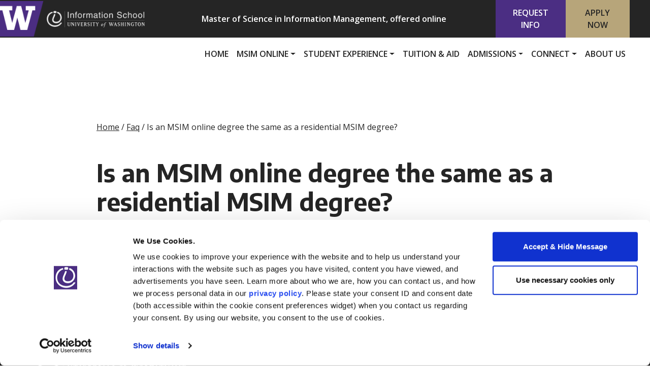

--- FILE ---
content_type: text/html; charset=UTF-8
request_url: https://msimonline.ischool.uw.edu/faq/auto-draft-4/
body_size: 75104
content:
<!doctype html><html lang="en-US" prefix="og: https://ogp.me/ns#"><head><meta charset="UTF-8"><script type="text/javascript">(window.NREUM||(NREUM={})).init={privacy:{cookies_enabled:true},ajax:{deny_list:["bam.nr-data.net"]},distributed_tracing:{enabled:true}};(window.NREUM||(NREUM={})).loader_config={agentID:"594391238",accountID:"3797298",trustKey:"66686",xpid:"VwEOVlRaABAFUVFTAAIOVlU=",licenseKey:"NRJS-febcc759b84108448e0",applicationID:"550173901",browserID:"594391238"};;/*! For license information please see nr-loader-spa-1.302.0.min.js.LICENSE.txt */
(()=>{var e,t,r={384:(e,t,r)=>{"use strict";r.d(t,{NT:()=>a,US:()=>d,Zm:()=>s,bQ:()=>u,dV:()=>c,pV:()=>l});var n=r(6154),i=r(1863),o=r(1910);const a={beacon:"bam.nr-data.net",errorBeacon:"bam.nr-data.net"};function s(){return n.gm.NREUM||(n.gm.NREUM={}),void 0===n.gm.newrelic&&(n.gm.newrelic=n.gm.NREUM),n.gm.NREUM}function c(){let e=s();return e.o||(e.o={ST:n.gm.setTimeout,SI:n.gm.setImmediate||n.gm.setInterval,CT:n.gm.clearTimeout,XHR:n.gm.XMLHttpRequest,REQ:n.gm.Request,EV:n.gm.Event,PR:n.gm.Promise,MO:n.gm.MutationObserver,FETCH:n.gm.fetch,WS:n.gm.WebSocket},(0,o.i)(...Object.values(e.o))),e}function u(e,t){let r=s();r.initializedAgents??={},t.initializedAt={ms:(0,i.t)(),date:new Date},r.initializedAgents[e]=t}function d(e,t){s()[e]=t}function l(){return function(){let e=s();const t=e.info||{};e.info={beacon:a.beacon,errorBeacon:a.errorBeacon,...t}}(),function(){let e=s();const t=e.init||{};e.init={...t}}(),c(),function(){let e=s();const t=e.loader_config||{};e.loader_config={...t}}(),s()}},782:(e,t,r)=>{"use strict";r.d(t,{T:()=>n});const n=r(860).K7.pageViewTiming},860:(e,t,r)=>{"use strict";r.d(t,{$J:()=>d,K7:()=>c,P3:()=>u,XX:()=>i,Yy:()=>s,df:()=>o,qY:()=>n,v4:()=>a});const n="events",i="jserrors",o="browser/blobs",a="rum",s="browser/logs",c={ajax:"ajax",genericEvents:"generic_events",jserrors:i,logging:"logging",metrics:"metrics",pageAction:"page_action",pageViewEvent:"page_view_event",pageViewTiming:"page_view_timing",sessionReplay:"session_replay",sessionTrace:"session_trace",softNav:"soft_navigations",spa:"spa"},u={[c.pageViewEvent]:1,[c.pageViewTiming]:2,[c.metrics]:3,[c.jserrors]:4,[c.spa]:5,[c.ajax]:6,[c.sessionTrace]:7,[c.softNav]:8,[c.sessionReplay]:9,[c.logging]:10,[c.genericEvents]:11},d={[c.pageViewEvent]:a,[c.pageViewTiming]:n,[c.ajax]:n,[c.spa]:n,[c.softNav]:n,[c.metrics]:i,[c.jserrors]:i,[c.sessionTrace]:o,[c.sessionReplay]:o,[c.logging]:s,[c.genericEvents]:"ins"}},944:(e,t,r)=>{"use strict";r.d(t,{R:()=>i});var n=r(3241);function i(e,t){"function"==typeof console.debug&&(console.debug("New Relic Warning: https://github.com/newrelic/newrelic-browser-agent/blob/main/docs/warning-codes.md#".concat(e),t),(0,n.W)({agentIdentifier:null,drained:null,type:"data",name:"warn",feature:"warn",data:{code:e,secondary:t}}))}},993:(e,t,r)=>{"use strict";r.d(t,{A$:()=>o,ET:()=>a,TZ:()=>s,p_:()=>i});var n=r(860);const i={ERROR:"ERROR",WARN:"WARN",INFO:"INFO",DEBUG:"DEBUG",TRACE:"TRACE"},o={OFF:0,ERROR:1,WARN:2,INFO:3,DEBUG:4,TRACE:5},a="log",s=n.K7.logging},1687:(e,t,r)=>{"use strict";r.d(t,{Ak:()=>u,Ze:()=>f,x3:()=>d});var n=r(3241),i=r(7836),o=r(3606),a=r(860),s=r(2646);const c={};function u(e,t){const r={staged:!1,priority:a.P3[t]||0};l(e),c[e].get(t)||c[e].set(t,r)}function d(e,t){e&&c[e]&&(c[e].get(t)&&c[e].delete(t),p(e,t,!1),c[e].size&&h(e))}function l(e){if(!e)throw new Error("agentIdentifier required");c[e]||(c[e]=new Map)}function f(e="",t="feature",r=!1){if(l(e),!e||!c[e].get(t)||r)return p(e,t);c[e].get(t).staged=!0,h(e)}function h(e){const t=Array.from(c[e]);t.every(([e,t])=>t.staged)&&(t.sort((e,t)=>e[1].priority-t[1].priority),t.forEach(([t])=>{c[e].delete(t),p(e,t)}))}function p(e,t,r=!0){const a=e?i.ee.get(e):i.ee,c=o.i.handlers;if(!a.aborted&&a.backlog&&c){if((0,n.W)({agentIdentifier:e,type:"lifecycle",name:"drain",feature:t}),r){const e=a.backlog[t],r=c[t];if(r){for(let t=0;e&&t<e.length;++t)g(e[t],r);Object.entries(r).forEach(([e,t])=>{Object.values(t||{}).forEach(t=>{t[0]?.on&&t[0]?.context()instanceof s.y&&t[0].on(e,t[1])})})}}a.isolatedBacklog||delete c[t],a.backlog[t]=null,a.emit("drain-"+t,[])}}function g(e,t){var r=e[1];Object.values(t[r]||{}).forEach(t=>{var r=e[0];if(t[0]===r){var n=t[1],i=e[3],o=e[2];n.apply(i,o)}})}},1741:(e,t,r)=>{"use strict";r.d(t,{W:()=>o});var n=r(944),i=r(4261);class o{#e(e,...t){if(this[e]!==o.prototype[e])return this[e](...t);(0,n.R)(35,e)}addPageAction(e,t){return this.#e(i.hG,e,t)}register(e){return this.#e(i.eY,e)}recordCustomEvent(e,t){return this.#e(i.fF,e,t)}setPageViewName(e,t){return this.#e(i.Fw,e,t)}setCustomAttribute(e,t,r){return this.#e(i.cD,e,t,r)}noticeError(e,t){return this.#e(i.o5,e,t)}setUserId(e){return this.#e(i.Dl,e)}setApplicationVersion(e){return this.#e(i.nb,e)}setErrorHandler(e){return this.#e(i.bt,e)}addRelease(e,t){return this.#e(i.k6,e,t)}log(e,t){return this.#e(i.$9,e,t)}start(){return this.#e(i.d3)}finished(e){return this.#e(i.BL,e)}recordReplay(){return this.#e(i.CH)}pauseReplay(){return this.#e(i.Tb)}addToTrace(e){return this.#e(i.U2,e)}setCurrentRouteName(e){return this.#e(i.PA,e)}interaction(e){return this.#e(i.dT,e)}wrapLogger(e,t,r){return this.#e(i.Wb,e,t,r)}measure(e,t){return this.#e(i.V1,e,t)}}},1863:(e,t,r)=>{"use strict";function n(){return Math.floor(performance.now())}r.d(t,{t:()=>n})},1910:(e,t,r)=>{"use strict";r.d(t,{i:()=>o});var n=r(944);const i=new Map;function o(...e){return e.every(e=>{if(i.has(e))return i.get(e);const t="function"==typeof e&&e.toString().includes("[native code]");return t||(0,n.R)(64,e?.name||e?.toString()),i.set(e,t),t})}},2555:(e,t,r)=>{"use strict";r.d(t,{D:()=>s,f:()=>a});var n=r(384),i=r(8122);const o={beacon:n.NT.beacon,errorBeacon:n.NT.errorBeacon,licenseKey:void 0,applicationID:void 0,sa:void 0,queueTime:void 0,applicationTime:void 0,ttGuid:void 0,user:void 0,account:void 0,product:void 0,extra:void 0,jsAttributes:{},userAttributes:void 0,atts:void 0,transactionName:void 0,tNamePlain:void 0};function a(e){try{return!!e.licenseKey&&!!e.errorBeacon&&!!e.applicationID}catch(e){return!1}}const s=e=>(0,i.a)(e,o)},2614:(e,t,r)=>{"use strict";r.d(t,{BB:()=>a,H3:()=>n,g:()=>u,iL:()=>c,tS:()=>s,uh:()=>i,wk:()=>o});const n="NRBA",i="SESSION",o=144e5,a=18e5,s={STARTED:"session-started",PAUSE:"session-pause",RESET:"session-reset",RESUME:"session-resume",UPDATE:"session-update"},c={SAME_TAB:"same-tab",CROSS_TAB:"cross-tab"},u={OFF:0,FULL:1,ERROR:2}},2646:(e,t,r)=>{"use strict";r.d(t,{y:()=>n});class n{constructor(e){this.contextId=e}}},2843:(e,t,r)=>{"use strict";r.d(t,{u:()=>i});var n=r(3878);function i(e,t=!1,r,i){(0,n.DD)("visibilitychange",function(){if(t)return void("hidden"===document.visibilityState&&e());e(document.visibilityState)},r,i)}},3241:(e,t,r)=>{"use strict";r.d(t,{W:()=>o});var n=r(6154);const i="newrelic";function o(e={}){try{n.gm.dispatchEvent(new CustomEvent(i,{detail:e}))}catch(e){}}},3304:(e,t,r)=>{"use strict";r.d(t,{A:()=>o});var n=r(7836);const i=()=>{const e=new WeakSet;return(t,r)=>{if("object"==typeof r&&null!==r){if(e.has(r))return;e.add(r)}return r}};function o(e){try{return JSON.stringify(e,i())??""}catch(e){try{n.ee.emit("internal-error",[e])}catch(e){}return""}}},3333:(e,t,r)=>{"use strict";r.d(t,{$v:()=>d,TZ:()=>n,Xh:()=>c,Zp:()=>i,kd:()=>u,mq:()=>s,nf:()=>a,qN:()=>o});const n=r(860).K7.genericEvents,i=["auxclick","click","copy","keydown","paste","scrollend"],o=["focus","blur"],a=4,s=1e3,c=2e3,u=["PageAction","UserAction","BrowserPerformance"],d={RESOURCES:"experimental.resources",REGISTER:"register"}},3434:(e,t,r)=>{"use strict";r.d(t,{Jt:()=>o,YM:()=>u});var n=r(7836),i=r(5607);const o="nr@original:".concat(i.W),a=50;var s=Object.prototype.hasOwnProperty,c=!1;function u(e,t){return e||(e=n.ee),r.inPlace=function(e,t,n,i,o){n||(n="");const a="-"===n.charAt(0);for(let s=0;s<t.length;s++){const c=t[s],u=e[c];l(u)||(e[c]=r(u,a?c+n:n,i,c,o))}},r.flag=o,r;function r(t,r,n,c,u){return l(t)?t:(r||(r=""),nrWrapper[o]=t,function(e,t,r){if(Object.defineProperty&&Object.keys)try{return Object.keys(e).forEach(function(r){Object.defineProperty(t,r,{get:function(){return e[r]},set:function(t){return e[r]=t,t}})}),t}catch(e){d([e],r)}for(var n in e)s.call(e,n)&&(t[n]=e[n])}(t,nrWrapper,e),nrWrapper);function nrWrapper(){var o,s,l,f;let h;try{s=this,o=[...arguments],l="function"==typeof n?n(o,s):n||{}}catch(t){d([t,"",[o,s,c],l],e)}i(r+"start",[o,s,c],l,u);const p=performance.now();let g;try{return f=t.apply(s,o),g=performance.now(),f}catch(e){throw g=performance.now(),i(r+"err",[o,s,e],l,u),h=e,h}finally{const e=g-p,t={start:p,end:g,duration:e,isLongTask:e>=a,methodName:c,thrownError:h};t.isLongTask&&i("long-task",[t,s],l,u),i(r+"end",[o,s,f],l,u)}}}function i(r,n,i,o){if(!c||t){var a=c;c=!0;try{e.emit(r,n,i,t,o)}catch(t){d([t,r,n,i],e)}c=a}}}function d(e,t){t||(t=n.ee);try{t.emit("internal-error",e)}catch(e){}}function l(e){return!(e&&"function"==typeof e&&e.apply&&!e[o])}},3606:(e,t,r)=>{"use strict";r.d(t,{i:()=>o});var n=r(9908);o.on=a;var i=o.handlers={};function o(e,t,r,o){a(o||n.d,i,e,t,r)}function a(e,t,r,i,o){o||(o="feature"),e||(e=n.d);var a=t[o]=t[o]||{};(a[r]=a[r]||[]).push([e,i])}},3738:(e,t,r)=>{"use strict";r.d(t,{He:()=>i,Kp:()=>s,Lc:()=>u,Rz:()=>d,TZ:()=>n,bD:()=>o,d3:()=>a,jx:()=>l,sl:()=>f,uP:()=>c});const n=r(860).K7.sessionTrace,i="bstResource",o="resource",a="-start",s="-end",c="fn"+a,u="fn"+s,d="pushState",l=1e3,f=3e4},3785:(e,t,r)=>{"use strict";r.d(t,{R:()=>c,b:()=>u});var n=r(9908),i=r(1863),o=r(860),a=r(8154),s=r(993);function c(e,t,r={},c=s.p_.INFO,u,d=(0,i.t)()){(0,n.p)(a.xV,["API/logging/".concat(c.toLowerCase(),"/called")],void 0,o.K7.metrics,e),(0,n.p)(s.ET,[d,t,r,c,u],void 0,o.K7.logging,e)}function u(e){return"string"==typeof e&&Object.values(s.p_).some(t=>t===e.toUpperCase().trim())}},3878:(e,t,r)=>{"use strict";function n(e,t){return{capture:e,passive:!1,signal:t}}function i(e,t,r=!1,i){window.addEventListener(e,t,n(r,i))}function o(e,t,r=!1,i){document.addEventListener(e,t,n(r,i))}r.d(t,{DD:()=>o,jT:()=>n,sp:()=>i})},3962:(e,t,r)=>{"use strict";r.d(t,{AM:()=>a,O2:()=>l,OV:()=>o,Qu:()=>f,TZ:()=>c,ih:()=>h,pP:()=>s,t1:()=>d,tC:()=>i,wD:()=>u});var n=r(860);const i=["click","keydown","submit"],o="popstate",a="api",s="initialPageLoad",c=n.K7.softNav,u=5e3,d=500,l={INITIAL_PAGE_LOAD:"",ROUTE_CHANGE:1,UNSPECIFIED:2},f={INTERACTION:1,AJAX:2,CUSTOM_END:3,CUSTOM_TRACER:4},h={IP:"in progress",PF:"pending finish",FIN:"finished",CAN:"cancelled"}},4234:(e,t,r)=>{"use strict";r.d(t,{W:()=>o});var n=r(7836),i=r(1687);class o{constructor(e,t){this.agentIdentifier=e,this.ee=n.ee.get(e),this.featureName=t,this.blocked=!1}deregisterDrain(){(0,i.x3)(this.agentIdentifier,this.featureName)}}},4261:(e,t,r)=>{"use strict";r.d(t,{$9:()=>d,BL:()=>c,CH:()=>p,Dl:()=>R,Fw:()=>w,PA:()=>v,Pl:()=>n,Tb:()=>f,U2:()=>a,V1:()=>E,Wb:()=>T,bt:()=>y,cD:()=>b,d3:()=>x,dT:()=>u,eY:()=>g,fF:()=>h,hG:()=>o,hw:()=>i,k6:()=>s,nb:()=>m,o5:()=>l});const n="api-",i=n+"ixn-",o="addPageAction",a="addToTrace",s="addRelease",c="finished",u="interaction",d="log",l="noticeError",f="pauseReplay",h="recordCustomEvent",p="recordReplay",g="register",m="setApplicationVersion",v="setCurrentRouteName",b="setCustomAttribute",y="setErrorHandler",w="setPageViewName",R="setUserId",x="start",T="wrapLogger",E="measure"},4387:(e,t,r)=>{"use strict";function n(e={}){return!(!e.id||!e.name)}function i(e,t){if(2!==t?.harvestEndpointVersion)return{};const r=t.agentRef.runtime.appMetadata.agents[0].entityGuid;return n(e)?{"mfe.id":e.id,"mfe.name":e.name,eventSource:"MicroFrontendBrowserAgent","parent.id":r}:{"entity.guid":r,appId:t.agentRef.info.applicationID}}r.d(t,{U:()=>i,c:()=>n})},5205:(e,t,r)=>{"use strict";r.d(t,{j:()=>_});var n=r(384),i=r(1741);var o=r(2555),a=r(3333);const s=e=>{if(!e||"string"!=typeof e)return!1;try{document.createDocumentFragment().querySelector(e)}catch{return!1}return!0};var c=r(2614),u=r(944),d=r(8122);const l="[data-nr-mask]",f=e=>(0,d.a)(e,(()=>{const e={feature_flags:[],experimental:{allow_registered_children:!1,resources:!1},mask_selector:"*",block_selector:"[data-nr-block]",mask_input_options:{color:!1,date:!1,"datetime-local":!1,email:!1,month:!1,number:!1,range:!1,search:!1,tel:!1,text:!1,time:!1,url:!1,week:!1,textarea:!1,select:!1,password:!0}};return{ajax:{deny_list:void 0,block_internal:!0,enabled:!0,autoStart:!0},api:{get allow_registered_children(){return e.feature_flags.includes(a.$v.REGISTER)||e.experimental.allow_registered_children},set allow_registered_children(t){e.experimental.allow_registered_children=t},duplicate_registered_data:!1},distributed_tracing:{enabled:void 0,exclude_newrelic_header:void 0,cors_use_newrelic_header:void 0,cors_use_tracecontext_headers:void 0,allowed_origins:void 0},get feature_flags(){return e.feature_flags},set feature_flags(t){e.feature_flags=t},generic_events:{enabled:!0,autoStart:!0},harvest:{interval:30},jserrors:{enabled:!0,autoStart:!0},logging:{enabled:!0,autoStart:!0},metrics:{enabled:!0,autoStart:!0},obfuscate:void 0,page_action:{enabled:!0},page_view_event:{enabled:!0,autoStart:!0},page_view_timing:{enabled:!0,autoStart:!0},performance:{capture_marks:!1,capture_measures:!1,capture_detail:!0,resources:{get enabled(){return e.feature_flags.includes(a.$v.RESOURCES)||e.experimental.resources},set enabled(t){e.experimental.resources=t},asset_types:[],first_party_domains:[],ignore_newrelic:!0}},privacy:{cookies_enabled:!0},proxy:{assets:void 0,beacon:void 0},session:{expiresMs:c.wk,inactiveMs:c.BB},session_replay:{autoStart:!0,enabled:!1,preload:!1,sampling_rate:10,error_sampling_rate:100,collect_fonts:!1,inline_images:!1,fix_stylesheets:!0,mask_all_inputs:!0,get mask_text_selector(){return e.mask_selector},set mask_text_selector(t){s(t)?e.mask_selector="".concat(t,",").concat(l):""===t||null===t?e.mask_selector=l:(0,u.R)(5,t)},get block_class(){return"nr-block"},get ignore_class(){return"nr-ignore"},get mask_text_class(){return"nr-mask"},get block_selector(){return e.block_selector},set block_selector(t){s(t)?e.block_selector+=",".concat(t):""!==t&&(0,u.R)(6,t)},get mask_input_options(){return e.mask_input_options},set mask_input_options(t){t&&"object"==typeof t?e.mask_input_options={...t,password:!0}:(0,u.R)(7,t)}},session_trace:{enabled:!0,autoStart:!0},soft_navigations:{enabled:!0,autoStart:!0},spa:{enabled:!0,autoStart:!0},ssl:void 0,user_actions:{enabled:!0,elementAttributes:["id","className","tagName","type"]}}})());var h=r(6154),p=r(9324);let g=0;const m={buildEnv:p.F3,distMethod:p.Xs,version:p.xv,originTime:h.WN},v={appMetadata:{},customTransaction:void 0,denyList:void 0,disabled:!1,harvester:void 0,isolatedBacklog:!1,isRecording:!1,loaderType:void 0,maxBytes:3e4,obfuscator:void 0,onerror:void 0,ptid:void 0,releaseIds:{},session:void 0,timeKeeper:void 0,registeredEntities:[],jsAttributesMetadata:{bytes:0},get harvestCount(){return++g}},b=e=>{const t=(0,d.a)(e,v),r=Object.keys(m).reduce((e,t)=>(e[t]={value:m[t],writable:!1,configurable:!0,enumerable:!0},e),{});return Object.defineProperties(t,r)};var y=r(5701);const w=e=>{const t=e.startsWith("http");e+="/",r.p=t?e:"https://"+e};var R=r(7836),x=r(3241);const T={accountID:void 0,trustKey:void 0,agentID:void 0,licenseKey:void 0,applicationID:void 0,xpid:void 0},E=e=>(0,d.a)(e,T),A=new Set;function _(e,t={},r,a){let{init:s,info:c,loader_config:u,runtime:d={},exposed:l=!0}=t;if(!c){const e=(0,n.pV)();s=e.init,c=e.info,u=e.loader_config}e.init=f(s||{}),e.loader_config=E(u||{}),c.jsAttributes??={},h.bv&&(c.jsAttributes.isWorker=!0),e.info=(0,o.D)(c);const p=e.init,g=[c.beacon,c.errorBeacon];A.has(e.agentIdentifier)||(p.proxy.assets&&(w(p.proxy.assets),g.push(p.proxy.assets)),p.proxy.beacon&&g.push(p.proxy.beacon),e.beacons=[...g],function(e){const t=(0,n.pV)();Object.getOwnPropertyNames(i.W.prototype).forEach(r=>{const n=i.W.prototype[r];if("function"!=typeof n||"constructor"===n)return;let o=t[r];e[r]&&!1!==e.exposed&&"micro-agent"!==e.runtime?.loaderType&&(t[r]=(...t)=>{const n=e[r](...t);return o?o(...t):n})})}(e),(0,n.US)("activatedFeatures",y.B),e.runSoftNavOverSpa&&=!0===p.soft_navigations.enabled&&p.feature_flags.includes("soft_nav")),d.denyList=[...p.ajax.deny_list||[],...p.ajax.block_internal?g:[]],d.ptid=e.agentIdentifier,d.loaderType=r,e.runtime=b(d),A.has(e.agentIdentifier)||(e.ee=R.ee.get(e.agentIdentifier),e.exposed=l,(0,x.W)({agentIdentifier:e.agentIdentifier,drained:!!y.B?.[e.agentIdentifier],type:"lifecycle",name:"initialize",feature:void 0,data:e.config})),A.add(e.agentIdentifier)}},5270:(e,t,r)=>{"use strict";r.d(t,{Aw:()=>a,SR:()=>o,rF:()=>s});var n=r(384),i=r(7767);function o(e){return!!(0,n.dV)().o.MO&&(0,i.V)(e)&&!0===e?.session_trace.enabled}function a(e){return!0===e?.session_replay.preload&&o(e)}function s(e,t){try{if("string"==typeof t?.type){if("password"===t.type.toLowerCase())return"*".repeat(e?.length||0);if(void 0!==t?.dataset?.nrUnmask||t?.classList?.contains("nr-unmask"))return e}}catch(e){}return"string"==typeof e?e.replace(/[\S]/g,"*"):"*".repeat(e?.length||0)}},5289:(e,t,r)=>{"use strict";r.d(t,{GG:()=>o,Qr:()=>s,sB:()=>a});var n=r(3878);function i(){return"undefined"==typeof document||"complete"===document.readyState}function o(e,t){if(i())return e();(0,n.sp)("load",e,t)}function a(e){if(i())return e();(0,n.DD)("DOMContentLoaded",e)}function s(e){if(i())return e();(0,n.sp)("popstate",e)}},5607:(e,t,r)=>{"use strict";r.d(t,{W:()=>n});const n=(0,r(9566).bz)()},5701:(e,t,r)=>{"use strict";r.d(t,{B:()=>o,t:()=>a});var n=r(3241);const i=new Set,o={};function a(e,t){const r=t.agentIdentifier;o[r]??={},e&&"object"==typeof e&&(i.has(r)||(t.ee.emit("rumresp",[e]),o[r]=e,i.add(r),(0,n.W)({agentIdentifier:r,loaded:!0,drained:!0,type:"lifecycle",name:"load",feature:void 0,data:e})))}},6154:(e,t,r)=>{"use strict";r.d(t,{A4:()=>s,OF:()=>d,RI:()=>i,WN:()=>h,bv:()=>o,gm:()=>a,lR:()=>f,m:()=>u,mw:()=>c,sb:()=>l});var n=r(1863);const i="undefined"!=typeof window&&!!window.document,o="undefined"!=typeof WorkerGlobalScope&&("undefined"!=typeof self&&self instanceof WorkerGlobalScope&&self.navigator instanceof WorkerNavigator||"undefined"!=typeof globalThis&&globalThis instanceof WorkerGlobalScope&&globalThis.navigator instanceof WorkerNavigator),a=i?window:"undefined"!=typeof WorkerGlobalScope&&("undefined"!=typeof self&&self instanceof WorkerGlobalScope&&self||"undefined"!=typeof globalThis&&globalThis instanceof WorkerGlobalScope&&globalThis),s="complete"===a?.document?.readyState,c=Boolean("hidden"===a?.document?.visibilityState),u=""+a?.location,d=/iPad|iPhone|iPod/.test(a.navigator?.userAgent),l=d&&"undefined"==typeof SharedWorker,f=(()=>{const e=a.navigator?.userAgent?.match(/Firefox[/\s](\d+\.\d+)/);return Array.isArray(e)&&e.length>=2?+e[1]:0})(),h=Date.now()-(0,n.t)()},6344:(e,t,r)=>{"use strict";r.d(t,{BB:()=>d,G4:()=>o,Qb:()=>l,TZ:()=>i,Ug:()=>a,_s:()=>s,bc:()=>u,yP:()=>c});var n=r(2614);const i=r(860).K7.sessionReplay,o={RECORD:"recordReplay",PAUSE:"pauseReplay",ERROR_DURING_REPLAY:"errorDuringReplay"},a=.12,s={DomContentLoaded:0,Load:1,FullSnapshot:2,IncrementalSnapshot:3,Meta:4,Custom:5},c={[n.g.ERROR]:15e3,[n.g.FULL]:3e5,[n.g.OFF]:0},u={RESET:{message:"Session was reset",sm:"Reset"},IMPORT:{message:"Recorder failed to import",sm:"Import"},TOO_MANY:{message:"429: Too Many Requests",sm:"Too-Many"},TOO_BIG:{message:"Payload was too large",sm:"Too-Big"},CROSS_TAB:{message:"Session Entity was set to OFF on another tab",sm:"Cross-Tab"},ENTITLEMENTS:{message:"Session Replay is not allowed and will not be started",sm:"Entitlement"}},d=5e3,l={API:"api",RESUME:"resume",SWITCH_TO_FULL:"switchToFull",INITIALIZE:"initialize",PRELOAD:"preload"}},6389:(e,t,r)=>{"use strict";function n(e,t=500,r={}){const n=r?.leading||!1;let i;return(...r)=>{n&&void 0===i&&(e.apply(this,r),i=setTimeout(()=>{i=clearTimeout(i)},t)),n||(clearTimeout(i),i=setTimeout(()=>{e.apply(this,r)},t))}}function i(e){let t=!1;return(...r)=>{t||(t=!0,e.apply(this,r))}}r.d(t,{J:()=>i,s:()=>n})},6630:(e,t,r)=>{"use strict";r.d(t,{T:()=>n});const n=r(860).K7.pageViewEvent},6774:(e,t,r)=>{"use strict";r.d(t,{T:()=>n});const n=r(860).K7.jserrors},7295:(e,t,r)=>{"use strict";r.d(t,{Xv:()=>a,gX:()=>i,iW:()=>o});var n=[];function i(e){if(!e||o(e))return!1;if(0===n.length)return!0;for(var t=0;t<n.length;t++){var r=n[t];if("*"===r.hostname)return!1;if(s(r.hostname,e.hostname)&&c(r.pathname,e.pathname))return!1}return!0}function o(e){return void 0===e.hostname}function a(e){if(n=[],e&&e.length)for(var t=0;t<e.length;t++){let r=e[t];if(!r)continue;0===r.indexOf("http://")?r=r.substring(7):0===r.indexOf("https://")&&(r=r.substring(8));const i=r.indexOf("/");let o,a;i>0?(o=r.substring(0,i),a=r.substring(i)):(o=r,a="");let[s]=o.split(":");n.push({hostname:s,pathname:a})}}function s(e,t){return!(e.length>t.length)&&t.indexOf(e)===t.length-e.length}function c(e,t){return 0===e.indexOf("/")&&(e=e.substring(1)),0===t.indexOf("/")&&(t=t.substring(1)),""===e||e===t}},7378:(e,t,r)=>{"use strict";r.d(t,{$p:()=>x,BR:()=>b,Kp:()=>R,L3:()=>y,Lc:()=>c,NC:()=>o,SG:()=>d,TZ:()=>i,U6:()=>p,UT:()=>m,d3:()=>w,dT:()=>f,e5:()=>E,gx:()=>v,l9:()=>l,oW:()=>h,op:()=>g,rw:()=>u,tH:()=>A,uP:()=>s,wW:()=>T,xq:()=>a});var n=r(384);const i=r(860).K7.spa,o=["click","submit","keypress","keydown","keyup","change"],a=999,s="fn-start",c="fn-end",u="cb-start",d="api-ixn-",l="remaining",f="interaction",h="spaNode",p="jsonpNode",g="fetch-start",m="fetch-done",v="fetch-body-",b="jsonp-end",y=(0,n.dV)().o.ST,w="-start",R="-end",x="-body",T="cb"+R,E="jsTime",A="fetch"},7485:(e,t,r)=>{"use strict";r.d(t,{D:()=>i});var n=r(6154);function i(e){if(0===(e||"").indexOf("data:"))return{protocol:"data"};try{const t=new URL(e,location.href),r={port:t.port,hostname:t.hostname,pathname:t.pathname,search:t.search,protocol:t.protocol.slice(0,t.protocol.indexOf(":")),sameOrigin:t.protocol===n.gm?.location?.protocol&&t.host===n.gm?.location?.host};return r.port&&""!==r.port||("http:"===t.protocol&&(r.port="80"),"https:"===t.protocol&&(r.port="443")),r.pathname&&""!==r.pathname?r.pathname.startsWith("/")||(r.pathname="/".concat(r.pathname)):r.pathname="/",r}catch(e){return{}}}},7699:(e,t,r)=>{"use strict";r.d(t,{It:()=>o,KC:()=>s,No:()=>i,qh:()=>a});var n=r(860);const i=16e3,o=1e6,a="SESSION_ERROR",s={[n.K7.logging]:!0,[n.K7.genericEvents]:!1,[n.K7.jserrors]:!1,[n.K7.ajax]:!1}},7767:(e,t,r)=>{"use strict";r.d(t,{V:()=>i});var n=r(6154);const i=e=>n.RI&&!0===e?.privacy.cookies_enabled},7836:(e,t,r)=>{"use strict";r.d(t,{P:()=>s,ee:()=>c});var n=r(384),i=r(8990),o=r(2646),a=r(5607);const s="nr@context:".concat(a.W),c=function e(t,r){var n={},a={},d={},l=!1;try{l=16===r.length&&u.initializedAgents?.[r]?.runtime.isolatedBacklog}catch(e){}var f={on:p,addEventListener:p,removeEventListener:function(e,t){var r=n[e];if(!r)return;for(var i=0;i<r.length;i++)r[i]===t&&r.splice(i,1)},emit:function(e,r,n,i,o){!1!==o&&(o=!0);if(c.aborted&&!i)return;t&&o&&t.emit(e,r,n);var s=h(n);g(e).forEach(e=>{e.apply(s,r)});var u=v()[a[e]];u&&u.push([f,e,r,s]);return s},get:m,listeners:g,context:h,buffer:function(e,t){const r=v();if(t=t||"feature",f.aborted)return;Object.entries(e||{}).forEach(([e,n])=>{a[n]=t,t in r||(r[t]=[])})},abort:function(){f._aborted=!0,Object.keys(f.backlog).forEach(e=>{delete f.backlog[e]})},isBuffering:function(e){return!!v()[a[e]]},debugId:r,backlog:l?{}:t&&"object"==typeof t.backlog?t.backlog:{},isolatedBacklog:l};return Object.defineProperty(f,"aborted",{get:()=>{let e=f._aborted||!1;return e||(t&&(e=t.aborted),e)}}),f;function h(e){return e&&e instanceof o.y?e:e?(0,i.I)(e,s,()=>new o.y(s)):new o.y(s)}function p(e,t){n[e]=g(e).concat(t)}function g(e){return n[e]||[]}function m(t){return d[t]=d[t]||e(f,t)}function v(){return f.backlog}}(void 0,"globalEE"),u=(0,n.Zm)();u.ee||(u.ee=c)},8122:(e,t,r)=>{"use strict";r.d(t,{a:()=>i});var n=r(944);function i(e,t){try{if(!e||"object"!=typeof e)return(0,n.R)(3);if(!t||"object"!=typeof t)return(0,n.R)(4);const r=Object.create(Object.getPrototypeOf(t),Object.getOwnPropertyDescriptors(t)),o=0===Object.keys(r).length?e:r;for(let a in o)if(void 0!==e[a])try{if(null===e[a]){r[a]=null;continue}Array.isArray(e[a])&&Array.isArray(t[a])?r[a]=Array.from(new Set([...e[a],...t[a]])):"object"==typeof e[a]&&"object"==typeof t[a]?r[a]=i(e[a],t[a]):r[a]=e[a]}catch(e){r[a]||(0,n.R)(1,e)}return r}catch(e){(0,n.R)(2,e)}}},8139:(e,t,r)=>{"use strict";r.d(t,{u:()=>f});var n=r(7836),i=r(3434),o=r(8990),a=r(6154);const s={},c=a.gm.XMLHttpRequest,u="addEventListener",d="removeEventListener",l="nr@wrapped:".concat(n.P);function f(e){var t=function(e){return(e||n.ee).get("events")}(e);if(s[t.debugId]++)return t;s[t.debugId]=1;var r=(0,i.YM)(t,!0);function f(e){r.inPlace(e,[u,d],"-",p)}function p(e,t){return e[1]}return"getPrototypeOf"in Object&&(a.RI&&h(document,f),c&&h(c.prototype,f),h(a.gm,f)),t.on(u+"-start",function(e,t){var n=e[1];if(null!==n&&("function"==typeof n||"object"==typeof n)&&"newrelic"!==e[0]){var i=(0,o.I)(n,l,function(){var e={object:function(){if("function"!=typeof n.handleEvent)return;return n.handleEvent.apply(n,arguments)},function:n}[typeof n];return e?r(e,"fn-",null,e.name||"anonymous"):n});this.wrapped=e[1]=i}}),t.on(d+"-start",function(e){e[1]=this.wrapped||e[1]}),t}function h(e,t,...r){let n=e;for(;"object"==typeof n&&!Object.prototype.hasOwnProperty.call(n,u);)n=Object.getPrototypeOf(n);n&&t(n,...r)}},8154:(e,t,r)=>{"use strict";r.d(t,{z_:()=>o,XG:()=>s,TZ:()=>n,rs:()=>i,xV:()=>a});r(6154),r(9566),r(384);const n=r(860).K7.metrics,i="sm",o="cm",a="storeSupportabilityMetrics",s="storeEventMetrics"},8374:(e,t,r)=>{r.nc=(()=>{try{return document?.currentScript?.nonce}catch(e){}return""})()},8990:(e,t,r)=>{"use strict";r.d(t,{I:()=>i});var n=Object.prototype.hasOwnProperty;function i(e,t,r){if(n.call(e,t))return e[t];var i=r();if(Object.defineProperty&&Object.keys)try{return Object.defineProperty(e,t,{value:i,writable:!0,enumerable:!1}),i}catch(e){}return e[t]=i,i}},9300:(e,t,r)=>{"use strict";r.d(t,{T:()=>n});const n=r(860).K7.ajax},9324:(e,t,r)=>{"use strict";r.d(t,{AJ:()=>a,F3:()=>i,Xs:()=>o,Yq:()=>s,xv:()=>n});const n="1.302.0",i="PROD",o="CDN",a="@newrelic/rrweb",s="1.0.1"},9566:(e,t,r)=>{"use strict";r.d(t,{LA:()=>s,ZF:()=>c,bz:()=>a,el:()=>u});var n=r(6154);const i="xxxxxxxx-xxxx-4xxx-yxxx-xxxxxxxxxxxx";function o(e,t){return e?15&e[t]:16*Math.random()|0}function a(){const e=n.gm?.crypto||n.gm?.msCrypto;let t,r=0;return e&&e.getRandomValues&&(t=e.getRandomValues(new Uint8Array(30))),i.split("").map(e=>"x"===e?o(t,r++).toString(16):"y"===e?(3&o()|8).toString(16):e).join("")}function s(e){const t=n.gm?.crypto||n.gm?.msCrypto;let r,i=0;t&&t.getRandomValues&&(r=t.getRandomValues(new Uint8Array(e)));const a=[];for(var s=0;s<e;s++)a.push(o(r,i++).toString(16));return a.join("")}function c(){return s(16)}function u(){return s(32)}},9908:(e,t,r)=>{"use strict";r.d(t,{d:()=>n,p:()=>i});var n=r(7836).ee.get("handle");function i(e,t,r,i,o){o?(o.buffer([e],i),o.emit(e,t,r)):(n.buffer([e],i),n.emit(e,t,r))}}},n={};function i(e){var t=n[e];if(void 0!==t)return t.exports;var o=n[e]={exports:{}};return r[e](o,o.exports,i),o.exports}i.m=r,i.d=(e,t)=>{for(var r in t)i.o(t,r)&&!i.o(e,r)&&Object.defineProperty(e,r,{enumerable:!0,get:t[r]})},i.f={},i.e=e=>Promise.all(Object.keys(i.f).reduce((t,r)=>(i.f[r](e,t),t),[])),i.u=e=>({212:"nr-spa-compressor",249:"nr-spa-recorder",478:"nr-spa"}[e]+"-1.302.0.min.js"),i.o=(e,t)=>Object.prototype.hasOwnProperty.call(e,t),e={},t="NRBA-1.302.0.PROD:",i.l=(r,n,o,a)=>{if(e[r])e[r].push(n);else{var s,c;if(void 0!==o)for(var u=document.getElementsByTagName("script"),d=0;d<u.length;d++){var l=u[d];if(l.getAttribute("src")==r||l.getAttribute("data-webpack")==t+o){s=l;break}}if(!s){c=!0;var f={478:"sha512-et4eqFkcD6+Z71h33KYPiiAOMr5fyZ1HImNOrGswghuDrKIj7niWOwg3RWg+8TpTcZ0yzzll8oYNDiAX1WXraw==",249:"sha512-m/7InETzWcM0kCLJfqT/2vmV1Zs98JekxGeUcmQe9kauyn31VeP+2xJH+qt156WKCOLL7p503ATnehElqw1gnQ==",212:"sha512-Ed30EgOV4akpDvOaqpf/6nP9OreWlwun3X9xxl+erWeEjX64VUNxzVFPixvdU+WbzLtJS9S8j8phFbfXxEyvJg=="};(s=document.createElement("script")).charset="utf-8",i.nc&&s.setAttribute("nonce",i.nc),s.setAttribute("data-webpack",t+o),s.src=r,0!==s.src.indexOf(window.location.origin+"/")&&(s.crossOrigin="anonymous"),f[a]&&(s.integrity=f[a])}e[r]=[n];var h=(t,n)=>{s.onerror=s.onload=null,clearTimeout(p);var i=e[r];if(delete e[r],s.parentNode&&s.parentNode.removeChild(s),i&&i.forEach(e=>e(n)),t)return t(n)},p=setTimeout(h.bind(null,void 0,{type:"timeout",target:s}),12e4);s.onerror=h.bind(null,s.onerror),s.onload=h.bind(null,s.onload),c&&document.head.appendChild(s)}},i.r=e=>{"undefined"!=typeof Symbol&&Symbol.toStringTag&&Object.defineProperty(e,Symbol.toStringTag,{value:"Module"}),Object.defineProperty(e,"__esModule",{value:!0})},i.p="https://js-agent.newrelic.com/",(()=>{var e={38:0,788:0};i.f.j=(t,r)=>{var n=i.o(e,t)?e[t]:void 0;if(0!==n)if(n)r.push(n[2]);else{var o=new Promise((r,i)=>n=e[t]=[r,i]);r.push(n[2]=o);var a=i.p+i.u(t),s=new Error;i.l(a,r=>{if(i.o(e,t)&&(0!==(n=e[t])&&(e[t]=void 0),n)){var o=r&&("load"===r.type?"missing":r.type),a=r&&r.target&&r.target.src;s.message="Loading chunk "+t+" failed.\n("+o+": "+a+")",s.name="ChunkLoadError",s.type=o,s.request=a,n[1](s)}},"chunk-"+t,t)}};var t=(t,r)=>{var n,o,[a,s,c]=r,u=0;if(a.some(t=>0!==e[t])){for(n in s)i.o(s,n)&&(i.m[n]=s[n]);if(c)c(i)}for(t&&t(r);u<a.length;u++)o=a[u],i.o(e,o)&&e[o]&&e[o][0](),e[o]=0},r=self["webpackChunk:NRBA-1.302.0.PROD"]=self["webpackChunk:NRBA-1.302.0.PROD"]||[];r.forEach(t.bind(null,0)),r.push=t.bind(null,r.push.bind(r))})(),(()=>{"use strict";i(8374);var e=i(9566),t=i(1741);class r extends t.W{agentIdentifier=(0,e.LA)(16)}var n=i(860);const o=Object.values(n.K7);var a=i(5205);var s=i(9908),c=i(1863),u=i(4261),d=i(3241),l=i(944),f=i(5701),h=i(8154);function p(e,t,i,o){const a=o||i;!a||a[e]&&a[e]!==r.prototype[e]||(a[e]=function(){(0,s.p)(h.xV,["API/"+e+"/called"],void 0,n.K7.metrics,i.ee),(0,d.W)({agentIdentifier:i.agentIdentifier,drained:!!f.B?.[i.agentIdentifier],type:"data",name:"api",feature:u.Pl+e,data:{}});try{return t.apply(this,arguments)}catch(e){(0,l.R)(23,e)}})}function g(e,t,r,n,i){const o=e.info;null===r?delete o.jsAttributes[t]:o.jsAttributes[t]=r,(i||null===r)&&(0,s.p)(u.Pl+n,[(0,c.t)(),t,r],void 0,"session",e.ee)}var m=i(1687),v=i(4234),b=i(5289),y=i(6154),w=i(5270),R=i(7767),x=i(6389),T=i(7699);class E extends v.W{constructor(e,t){super(e.agentIdentifier,t),this.agentRef=e,this.abortHandler=void 0,this.featAggregate=void 0,this.onAggregateImported=void 0,this.deferred=Promise.resolve(),!1===e.init[this.featureName].autoStart?this.deferred=new Promise((t,r)=>{this.ee.on("manual-start-all",(0,x.J)(()=>{(0,m.Ak)(e.agentIdentifier,this.featureName),t()}))}):(0,m.Ak)(e.agentIdentifier,t)}importAggregator(e,t,r={}){if(this.featAggregate)return;let n;this.onAggregateImported=new Promise(e=>{n=e});const o=async()=>{let o;await this.deferred;try{if((0,R.V)(e.init)){const{setupAgentSession:t}=await i.e(478).then(i.bind(i,8766));o=t(e)}}catch(e){(0,l.R)(20,e),this.ee.emit("internal-error",[e]),(0,s.p)(T.qh,[e],void 0,this.featureName,this.ee)}try{if(!this.#t(this.featureName,o,e.init))return(0,m.Ze)(this.agentIdentifier,this.featureName),void n(!1);const{Aggregate:i}=await t();this.featAggregate=new i(e,r),e.runtime.harvester.initializedAggregates.push(this.featAggregate),n(!0)}catch(e){(0,l.R)(34,e),this.abortHandler?.(),(0,m.Ze)(this.agentIdentifier,this.featureName,!0),n(!1),this.ee&&this.ee.abort()}};y.RI?(0,b.GG)(()=>o(),!0):o()}#t(e,t,r){if(this.blocked)return!1;switch(e){case n.K7.sessionReplay:return(0,w.SR)(r)&&!!t;case n.K7.sessionTrace:return!!t;default:return!0}}}var A=i(6630),_=i(2614);class S extends E{static featureName=A.T;constructor(e){var t;super(e,A.T),this.setupInspectionEvents(e.agentIdentifier),t=e,p(u.Fw,function(e,r){"string"==typeof e&&("/"!==e.charAt(0)&&(e="/"+e),t.runtime.customTransaction=(r||"http://custom.transaction")+e,(0,s.p)(u.Pl+u.Fw,[(0,c.t)()],void 0,void 0,t.ee))},t),this.ee.on("api-send-rum",(e,t)=>(0,s.p)("send-rum",[e,t],void 0,this.featureName,this.ee)),this.importAggregator(e,()=>i.e(478).then(i.bind(i,1983)))}setupInspectionEvents(e){const t=(t,r)=>{t&&(0,d.W)({agentIdentifier:e,timeStamp:t.timeStamp,loaded:"complete"===t.target.readyState,type:"window",name:r,data:t.target.location+""})};(0,b.sB)(e=>{t(e,"DOMContentLoaded")}),(0,b.GG)(e=>{t(e,"load")}),(0,b.Qr)(e=>{t(e,"navigate")}),this.ee.on(_.tS.UPDATE,(t,r)=>{(0,d.W)({agentIdentifier:e,type:"lifecycle",name:"session",data:r})})}}var O=i(384);var N=i(2843),I=i(3878),P=i(782);class j extends E{static featureName=P.T;constructor(e){super(e,P.T),y.RI&&((0,N.u)(()=>(0,s.p)("docHidden",[(0,c.t)()],void 0,P.T,this.ee),!0),(0,I.sp)("pagehide",()=>(0,s.p)("winPagehide",[(0,c.t)()],void 0,P.T,this.ee)),this.importAggregator(e,()=>i.e(478).then(i.bind(i,9917))))}}class k extends E{static featureName=h.TZ;constructor(e){super(e,h.TZ),y.RI&&document.addEventListener("securitypolicyviolation",e=>{(0,s.p)(h.xV,["Generic/CSPViolation/Detected"],void 0,this.featureName,this.ee)}),this.importAggregator(e,()=>i.e(478).then(i.bind(i,6555)))}}var C=i(6774),L=i(3304);class H{constructor(e,t,r,n,i){this.name="UncaughtError",this.message="string"==typeof e?e:(0,L.A)(e),this.sourceURL=t,this.line=r,this.column=n,this.__newrelic=i}}function M(e){return U(e)?e:new H(void 0!==e?.message?e.message:e,e?.filename||e?.sourceURL,e?.lineno||e?.line,e?.colno||e?.col,e?.__newrelic,e?.cause)}function K(e){const t="Unhandled Promise Rejection: ";if(!e?.reason)return;if(U(e.reason)){try{e.reason.message.startsWith(t)||(e.reason.message=t+e.reason.message)}catch(e){}return M(e.reason)}const r=M(e.reason);return(r.message||"").startsWith(t)||(r.message=t+r.message),r}function D(e){if(e.error instanceof SyntaxError&&!/:\d+$/.test(e.error.stack?.trim())){const t=new H(e.message,e.filename,e.lineno,e.colno,e.error.__newrelic,e.cause);return t.name=SyntaxError.name,t}return U(e.error)?e.error:M(e)}function U(e){return e instanceof Error&&!!e.stack}function F(e,t,r,i,o=(0,c.t)()){"string"==typeof e&&(e=new Error(e)),(0,s.p)("err",[e,o,!1,t,r.runtime.isRecording,void 0,i],void 0,n.K7.jserrors,r.ee),(0,s.p)("uaErr",[],void 0,n.K7.genericEvents,r.ee)}var W=i(4387),B=i(993),V=i(3785);function G(e,{customAttributes:t={},level:r=B.p_.INFO}={},n,i,o=(0,c.t)()){(0,V.R)(n.ee,e,t,r,i,o)}function z(e,t,r,i,o=(0,c.t)()){(0,s.p)(u.Pl+u.hG,[o,e,t,i],void 0,n.K7.genericEvents,r.ee)}function Z(e){p(u.eY,function(t){return function(e,t){const r={};(0,l.R)(54,"newrelic.register"),t||={},t.licenseKey||=e.info.licenseKey,t.blocked=!1;let i=()=>{};const o=e.runtime.registeredEntities,a=o.find(({metadata:{target:{id:e,name:r}}})=>e===t.id);if(a)return a.metadata.target.name!==t.name&&(a.metadata.target.name=t.name),a;const u=e=>{t.blocked=!0,i=e};e.init.api.allow_registered_children||u((0,x.J)(()=>(0,l.R)(55)));(0,W.c)(t)||u((0,x.J)(()=>(0,l.R)(48,t)));const d={addPageAction:(n,i={})=>g(z,[n,{...r,...i},e],t),log:(n,i={})=>g(G,[n,{...i,customAttributes:{...r,...i.customAttributes||{}}},e],t),noticeError:(n,i={})=>g(F,[n,{...r,...i},e],t),setApplicationVersion:e=>p("application.version",e),setCustomAttribute:(e,t)=>p(e,t),setUserId:e=>p("enduser.id",e),metadata:{customAttributes:r,target:t}},f=()=>(t.blocked&&i(),t.blocked);f()||o.push(d);const p=(e,t)=>{f()||(r[e]=t)},g=(t,r,i)=>{if(f())return;const o=(0,c.t)();(0,s.p)(h.xV,["API/register/".concat(t.name,"/called")],void 0,n.K7.metrics,e.ee);try{const n=e.init.api.duplicate_registered_data;return(!0===n||Array.isArray(n))&&t(...r,void 0,o),t(...r,i,o)}catch(e){(0,l.R)(50,e)}};return d}(e,t)},e)}class q extends E{static featureName=C.T;constructor(e){var t;super(e,C.T),t=e,p(u.o5,(e,r)=>F(e,r,t),t),function(e){p(u.bt,function(t){e.runtime.onerror=t},e)}(e),function(e){let t=0;p(u.k6,function(e,r){++t>10||(this.runtime.releaseIds[e.slice(-200)]=(""+r).slice(-200))},e)}(e),Z(e);try{this.removeOnAbort=new AbortController}catch(e){}this.ee.on("internal-error",(t,r)=>{this.abortHandler&&(0,s.p)("ierr",[M(t),(0,c.t)(),!0,{},e.runtime.isRecording,r],void 0,this.featureName,this.ee)}),y.gm.addEventListener("unhandledrejection",t=>{this.abortHandler&&(0,s.p)("err",[K(t),(0,c.t)(),!1,{unhandledPromiseRejection:1},e.runtime.isRecording],void 0,this.featureName,this.ee)},(0,I.jT)(!1,this.removeOnAbort?.signal)),y.gm.addEventListener("error",t=>{this.abortHandler&&(0,s.p)("err",[D(t),(0,c.t)(),!1,{},e.runtime.isRecording],void 0,this.featureName,this.ee)},(0,I.jT)(!1,this.removeOnAbort?.signal)),this.abortHandler=this.#r,this.importAggregator(e,()=>i.e(478).then(i.bind(i,2176)))}#r(){this.removeOnAbort?.abort(),this.abortHandler=void 0}}var X=i(8990);let Y=1;function J(e){const t=typeof e;return!e||"object"!==t&&"function"!==t?-1:e===y.gm?0:(0,X.I)(e,"nr@id",function(){return Y++})}function Q(e){if("string"==typeof e&&e.length)return e.length;if("object"==typeof e){if("undefined"!=typeof ArrayBuffer&&e instanceof ArrayBuffer&&e.byteLength)return e.byteLength;if("undefined"!=typeof Blob&&e instanceof Blob&&e.size)return e.size;if(!("undefined"!=typeof FormData&&e instanceof FormData))try{return(0,L.A)(e).length}catch(e){return}}}var ee=i(8139),te=i(7836),re=i(3434);const ne={},ie=["open","send"];function oe(e){var t=e||te.ee;const r=function(e){return(e||te.ee).get("xhr")}(t);if(void 0===y.gm.XMLHttpRequest)return r;if(ne[r.debugId]++)return r;ne[r.debugId]=1,(0,ee.u)(t);var n=(0,re.YM)(r),i=y.gm.XMLHttpRequest,o=y.gm.MutationObserver,a=y.gm.Promise,s=y.gm.setInterval,c="readystatechange",u=["onload","onerror","onabort","onloadstart","onloadend","onprogress","ontimeout"],d=[],f=y.gm.XMLHttpRequest=function(e){const t=new i(e),o=r.context(t);try{r.emit("new-xhr",[t],o),t.addEventListener(c,(a=o,function(){var e=this;e.readyState>3&&!a.resolved&&(a.resolved=!0,r.emit("xhr-resolved",[],e)),n.inPlace(e,u,"fn-",b)}),(0,I.jT)(!1))}catch(e){(0,l.R)(15,e);try{r.emit("internal-error",[e])}catch(e){}}var a;return t};function h(e,t){n.inPlace(t,["onreadystatechange"],"fn-",b)}if(function(e,t){for(var r in e)t[r]=e[r]}(i,f),f.prototype=i.prototype,n.inPlace(f.prototype,ie,"-xhr-",b),r.on("send-xhr-start",function(e,t){h(e,t),function(e){d.push(e),o&&(p?p.then(v):s?s(v):(g=-g,m.data=g))}(t)}),r.on("open-xhr-start",h),o){var p=a&&a.resolve();if(!s&&!a){var g=1,m=document.createTextNode(g);new o(v).observe(m,{characterData:!0})}}else t.on("fn-end",function(e){e[0]&&e[0].type===c||v()});function v(){for(var e=0;e<d.length;e++)h(0,d[e]);d.length&&(d=[])}function b(e,t){return t}return r}var ae="fetch-",se=ae+"body-",ce=["arrayBuffer","blob","json","text","formData"],ue=y.gm.Request,de=y.gm.Response,le="prototype";const fe={};function he(e){const t=function(e){return(e||te.ee).get("fetch")}(e);if(!(ue&&de&&y.gm.fetch))return t;if(fe[t.debugId]++)return t;function r(e,r,n){var i=e[r];"function"==typeof i&&(e[r]=function(){var e,r=[...arguments],o={};t.emit(n+"before-start",[r],o),o[te.P]&&o[te.P].dt&&(e=o[te.P].dt);var a=i.apply(this,r);return t.emit(n+"start",[r,e],a),a.then(function(e){return t.emit(n+"end",[null,e],a),e},function(e){throw t.emit(n+"end",[e],a),e})})}return fe[t.debugId]=1,ce.forEach(e=>{r(ue[le],e,se),r(de[le],e,se)}),r(y.gm,"fetch",ae),t.on(ae+"end",function(e,r){var n=this;if(r){var i=r.headers.get("content-length");null!==i&&(n.rxSize=i),t.emit(ae+"done",[null,r],n)}else t.emit(ae+"done",[e],n)}),t}var pe=i(7485);class ge{constructor(e){this.agentRef=e}generateTracePayload(t){const r=this.agentRef.loader_config;if(!this.shouldGenerateTrace(t)||!r)return null;var n=(r.accountID||"").toString()||null,i=(r.agentID||"").toString()||null,o=(r.trustKey||"").toString()||null;if(!n||!i)return null;var a=(0,e.ZF)(),s=(0,e.el)(),c=Date.now(),u={spanId:a,traceId:s,timestamp:c};return(t.sameOrigin||this.isAllowedOrigin(t)&&this.useTraceContextHeadersForCors())&&(u.traceContextParentHeader=this.generateTraceContextParentHeader(a,s),u.traceContextStateHeader=this.generateTraceContextStateHeader(a,c,n,i,o)),(t.sameOrigin&&!this.excludeNewrelicHeader()||!t.sameOrigin&&this.isAllowedOrigin(t)&&this.useNewrelicHeaderForCors())&&(u.newrelicHeader=this.generateTraceHeader(a,s,c,n,i,o)),u}generateTraceContextParentHeader(e,t){return"00-"+t+"-"+e+"-01"}generateTraceContextStateHeader(e,t,r,n,i){return i+"@nr=0-1-"+r+"-"+n+"-"+e+"----"+t}generateTraceHeader(e,t,r,n,i,o){if(!("function"==typeof y.gm?.btoa))return null;var a={v:[0,1],d:{ty:"Browser",ac:n,ap:i,id:e,tr:t,ti:r}};return o&&n!==o&&(a.d.tk=o),btoa((0,L.A)(a))}shouldGenerateTrace(e){return this.agentRef.init?.distributed_tracing?.enabled&&this.isAllowedOrigin(e)}isAllowedOrigin(e){var t=!1;const r=this.agentRef.init?.distributed_tracing;if(e.sameOrigin)t=!0;else if(r?.allowed_origins instanceof Array)for(var n=0;n<r.allowed_origins.length;n++){var i=(0,pe.D)(r.allowed_origins[n]);if(e.hostname===i.hostname&&e.protocol===i.protocol&&e.port===i.port){t=!0;break}}return t}excludeNewrelicHeader(){var e=this.agentRef.init?.distributed_tracing;return!!e&&!!e.exclude_newrelic_header}useNewrelicHeaderForCors(){var e=this.agentRef.init?.distributed_tracing;return!!e&&!1!==e.cors_use_newrelic_header}useTraceContextHeadersForCors(){var e=this.agentRef.init?.distributed_tracing;return!!e&&!!e.cors_use_tracecontext_headers}}var me=i(9300),ve=i(7295);function be(e){return"string"==typeof e?e:e instanceof(0,O.dV)().o.REQ?e.url:y.gm?.URL&&e instanceof URL?e.href:void 0}var ye=["load","error","abort","timeout"],we=ye.length,Re=(0,O.dV)().o.REQ,xe=(0,O.dV)().o.XHR;const Te="X-NewRelic-App-Data";class Ee extends E{static featureName=me.T;constructor(e){super(e,me.T),this.dt=new ge(e),this.handler=(e,t,r,n)=>(0,s.p)(e,t,r,n,this.ee);try{const e={xmlhttprequest:"xhr",fetch:"fetch",beacon:"beacon"};y.gm?.performance?.getEntriesByType("resource").forEach(t=>{if(t.initiatorType in e&&0!==t.responseStatus){const r={status:t.responseStatus},i={rxSize:t.transferSize,duration:Math.floor(t.duration),cbTime:0};Ae(r,t.name),this.handler("xhr",[r,i,t.startTime,t.responseEnd,e[t.initiatorType]],void 0,n.K7.ajax)}})}catch(e){}he(this.ee),oe(this.ee),function(e,t,r,i){function o(e){var t=this;t.totalCbs=0,t.called=0,t.cbTime=0,t.end=E,t.ended=!1,t.xhrGuids={},t.lastSize=null,t.loadCaptureCalled=!1,t.params=this.params||{},t.metrics=this.metrics||{},t.latestLongtaskEnd=0,e.addEventListener("load",function(r){A(t,e)},(0,I.jT)(!1)),y.lR||e.addEventListener("progress",function(e){t.lastSize=e.loaded},(0,I.jT)(!1))}function a(e){this.params={method:e[0]},Ae(this,e[1]),this.metrics={}}function u(t,r){e.loader_config.xpid&&this.sameOrigin&&r.setRequestHeader("X-NewRelic-ID",e.loader_config.xpid);var n=i.generateTracePayload(this.parsedOrigin);if(n){var o=!1;n.newrelicHeader&&(r.setRequestHeader("newrelic",n.newrelicHeader),o=!0),n.traceContextParentHeader&&(r.setRequestHeader("traceparent",n.traceContextParentHeader),n.traceContextStateHeader&&r.setRequestHeader("tracestate",n.traceContextStateHeader),o=!0),o&&(this.dt=n)}}function d(e,r){var n=this.metrics,i=e[0],o=this;if(n&&i){var a=Q(i);a&&(n.txSize=a)}this.startTime=(0,c.t)(),this.body=i,this.listener=function(e){try{"abort"!==e.type||o.loadCaptureCalled||(o.params.aborted=!0),("load"!==e.type||o.called===o.totalCbs&&(o.onloadCalled||"function"!=typeof r.onload)&&"function"==typeof o.end)&&o.end(r)}catch(e){try{t.emit("internal-error",[e])}catch(e){}}};for(var s=0;s<we;s++)r.addEventListener(ye[s],this.listener,(0,I.jT)(!1))}function l(e,t,r){this.cbTime+=e,t?this.onloadCalled=!0:this.called+=1,this.called!==this.totalCbs||!this.onloadCalled&&"function"==typeof r.onload||"function"!=typeof this.end||this.end(r)}function f(e,t){var r=""+J(e)+!!t;this.xhrGuids&&!this.xhrGuids[r]&&(this.xhrGuids[r]=!0,this.totalCbs+=1)}function p(e,t){var r=""+J(e)+!!t;this.xhrGuids&&this.xhrGuids[r]&&(delete this.xhrGuids[r],this.totalCbs-=1)}function g(){this.endTime=(0,c.t)()}function m(e,r){r instanceof xe&&"load"===e[0]&&t.emit("xhr-load-added",[e[1],e[2]],r)}function v(e,r){r instanceof xe&&"load"===e[0]&&t.emit("xhr-load-removed",[e[1],e[2]],r)}function b(e,t,r){t instanceof xe&&("onload"===r&&(this.onload=!0),("load"===(e[0]&&e[0].type)||this.onload)&&(this.xhrCbStart=(0,c.t)()))}function w(e,r){this.xhrCbStart&&t.emit("xhr-cb-time",[(0,c.t)()-this.xhrCbStart,this.onload,r],r)}function R(e){var t,r=e[1]||{};if("string"==typeof e[0]?0===(t=e[0]).length&&y.RI&&(t=""+y.gm.location.href):e[0]&&e[0].url?t=e[0].url:y.gm?.URL&&e[0]&&e[0]instanceof URL?t=e[0].href:"function"==typeof e[0].toString&&(t=e[0].toString()),"string"==typeof t&&0!==t.length){t&&(this.parsedOrigin=(0,pe.D)(t),this.sameOrigin=this.parsedOrigin.sameOrigin);var n=i.generateTracePayload(this.parsedOrigin);if(n&&(n.newrelicHeader||n.traceContextParentHeader))if(e[0]&&e[0].headers)s(e[0].headers,n)&&(this.dt=n);else{var o={};for(var a in r)o[a]=r[a];o.headers=new Headers(r.headers||{}),s(o.headers,n)&&(this.dt=n),e.length>1?e[1]=o:e.push(o)}}function s(e,t){var r=!1;return t.newrelicHeader&&(e.set("newrelic",t.newrelicHeader),r=!0),t.traceContextParentHeader&&(e.set("traceparent",t.traceContextParentHeader),t.traceContextStateHeader&&e.set("tracestate",t.traceContextStateHeader),r=!0),r}}function x(e,t){this.params={},this.metrics={},this.startTime=(0,c.t)(),this.dt=t,e.length>=1&&(this.target=e[0]),e.length>=2&&(this.opts=e[1]);var r=this.opts||{},n=this.target;Ae(this,be(n));var i=(""+(n&&n instanceof Re&&n.method||r.method||"GET")).toUpperCase();this.params.method=i,this.body=r.body,this.txSize=Q(r.body)||0}function T(e,t){if(this.endTime=(0,c.t)(),this.params||(this.params={}),(0,ve.iW)(this.params))return;let i;this.params.status=t?t.status:0,"string"==typeof this.rxSize&&this.rxSize.length>0&&(i=+this.rxSize);const o={txSize:this.txSize,rxSize:i,duration:(0,c.t)()-this.startTime};r("xhr",[this.params,o,this.startTime,this.endTime,"fetch"],this,n.K7.ajax)}function E(e){const t=this.params,i=this.metrics;if(!this.ended){this.ended=!0;for(let t=0;t<we;t++)e.removeEventListener(ye[t],this.listener,!1);t.aborted||(0,ve.iW)(t)||(i.duration=(0,c.t)()-this.startTime,this.loadCaptureCalled||4!==e.readyState?null==t.status&&(t.status=0):A(this,e),i.cbTime=this.cbTime,r("xhr",[t,i,this.startTime,this.endTime,"xhr"],this,n.K7.ajax))}}function A(e,r){e.params.status=r.status;var i=function(e,t){var r=e.responseType;return"json"===r&&null!==t?t:"arraybuffer"===r||"blob"===r||"json"===r?Q(e.response):"text"===r||""===r||void 0===r?Q(e.responseText):void 0}(r,e.lastSize);if(i&&(e.metrics.rxSize=i),e.sameOrigin&&r.getAllResponseHeaders().indexOf(Te)>=0){var o=r.getResponseHeader(Te);o&&((0,s.p)(h.rs,["Ajax/CrossApplicationTracing/Header/Seen"],void 0,n.K7.metrics,t),e.params.cat=o.split(", ").pop())}e.loadCaptureCalled=!0}t.on("new-xhr",o),t.on("open-xhr-start",a),t.on("open-xhr-end",u),t.on("send-xhr-start",d),t.on("xhr-cb-time",l),t.on("xhr-load-added",f),t.on("xhr-load-removed",p),t.on("xhr-resolved",g),t.on("addEventListener-end",m),t.on("removeEventListener-end",v),t.on("fn-end",w),t.on("fetch-before-start",R),t.on("fetch-start",x),t.on("fn-start",b),t.on("fetch-done",T)}(e,this.ee,this.handler,this.dt),this.importAggregator(e,()=>i.e(478).then(i.bind(i,3845)))}}function Ae(e,t){var r=(0,pe.D)(t),n=e.params||e;n.hostname=r.hostname,n.port=r.port,n.protocol=r.protocol,n.host=r.hostname+":"+r.port,n.pathname=r.pathname,e.parsedOrigin=r,e.sameOrigin=r.sameOrigin}const _e={},Se=["pushState","replaceState"];function Oe(e){const t=function(e){return(e||te.ee).get("history")}(e);return!y.RI||_e[t.debugId]++||(_e[t.debugId]=1,(0,re.YM)(t).inPlace(window.history,Se,"-")),t}var Ne=i(3738);function Ie(e){p(u.BL,function(t=Date.now()){const r=t-y.WN;r<0&&(0,l.R)(62,t),(0,s.p)(h.XG,[u.BL,{time:r}],void 0,n.K7.metrics,e.ee),e.addToTrace({name:u.BL,start:t,origin:"nr"}),(0,s.p)(u.Pl+u.hG,[r,u.BL],void 0,n.K7.genericEvents,e.ee)},e)}const{He:Pe,bD:je,d3:ke,Kp:Ce,TZ:Le,Lc:He,uP:Me,Rz:Ke}=Ne;class De extends E{static featureName=Le;constructor(e){var t;super(e,Le),t=e,p(u.U2,function(e){if(!(e&&"object"==typeof e&&e.name&&e.start))return;const r={n:e.name,s:e.start-y.WN,e:(e.end||e.start)-y.WN,o:e.origin||"",t:"api"};r.s<0||r.e<0||r.e<r.s?(0,l.R)(61,{start:r.s,end:r.e}):(0,s.p)("bstApi",[r],void 0,n.K7.sessionTrace,t.ee)},t),Ie(e);if(!(0,R.V)(e.init))return void this.deregisterDrain();const r=this.ee;let o;Oe(r),this.eventsEE=(0,ee.u)(r),this.eventsEE.on(Me,function(e,t){this.bstStart=(0,c.t)()}),this.eventsEE.on(He,function(e,t){(0,s.p)("bst",[e[0],t,this.bstStart,(0,c.t)()],void 0,n.K7.sessionTrace,r)}),r.on(Ke+ke,function(e){this.time=(0,c.t)(),this.startPath=location.pathname+location.hash}),r.on(Ke+Ce,function(e){(0,s.p)("bstHist",[location.pathname+location.hash,this.startPath,this.time],void 0,n.K7.sessionTrace,r)});try{o=new PerformanceObserver(e=>{const t=e.getEntries();(0,s.p)(Pe,[t],void 0,n.K7.sessionTrace,r)}),o.observe({type:je,buffered:!0})}catch(e){}this.importAggregator(e,()=>i.e(478).then(i.bind(i,6974)),{resourceObserver:o})}}var Ue=i(6344);class Fe extends E{static featureName=Ue.TZ;#n;recorder;constructor(e){var t;let r;super(e,Ue.TZ),t=e,p(u.CH,function(){(0,s.p)(u.CH,[],void 0,n.K7.sessionReplay,t.ee)},t),function(e){p(u.Tb,function(){(0,s.p)(u.Tb,[],void 0,n.K7.sessionReplay,e.ee)},e)}(e);try{r=JSON.parse(localStorage.getItem("".concat(_.H3,"_").concat(_.uh)))}catch(e){}(0,w.SR)(e.init)&&this.ee.on(Ue.G4.RECORD,()=>this.#i()),this.#o(r)&&this.importRecorder().then(e=>{e.startRecording(Ue.Qb.PRELOAD,r?.sessionReplayMode)}),this.importAggregator(this.agentRef,()=>i.e(478).then(i.bind(i,6167)),this),this.ee.on("err",e=>{this.blocked||this.agentRef.runtime.isRecording&&(this.errorNoticed=!0,(0,s.p)(Ue.G4.ERROR_DURING_REPLAY,[e],void 0,this.featureName,this.ee))})}#o(e){return e&&(e.sessionReplayMode===_.g.FULL||e.sessionReplayMode===_.g.ERROR)||(0,w.Aw)(this.agentRef.init)}importRecorder(){return this.recorder?Promise.resolve(this.recorder):(this.#n??=Promise.all([i.e(478),i.e(249)]).then(i.bind(i,4866)).then(({Recorder:e})=>(this.recorder=new e(this),this.recorder)).catch(e=>{throw this.ee.emit("internal-error",[e]),this.blocked=!0,e}),this.#n)}#i(){this.blocked||(this.featAggregate?this.featAggregate.mode!==_.g.FULL&&this.featAggregate.initializeRecording(_.g.FULL,!0,Ue.Qb.API):this.importRecorder().then(()=>{this.recorder.startRecording(Ue.Qb.API,_.g.FULL)}))}}var We=i(3962);function Be(e){const t=e.ee.get("tracer");function r(){}p(u.dT,function(e){return(new r).get("object"==typeof e?e:{})},e);const i=r.prototype={createTracer:function(r,i){var o={},a=this,d="function"==typeof i;return(0,s.p)(h.xV,["API/createTracer/called"],void 0,n.K7.metrics,e.ee),e.runSoftNavOverSpa||(0,s.p)(u.hw+"tracer",[(0,c.t)(),r,o],a,n.K7.spa,e.ee),function(){if(t.emit((d?"":"no-")+"fn-start",[(0,c.t)(),a,d],o),d)try{return i.apply(this,arguments)}catch(e){const r="string"==typeof e?new Error(e):e;throw t.emit("fn-err",[arguments,this,r],o),r}finally{t.emit("fn-end",[(0,c.t)()],o)}}}};["actionText","setName","setAttribute","save","ignore","onEnd","getContext","end","get"].forEach(t=>{p.apply(this,[t,function(){return(0,s.p)(u.hw+t,[(0,c.t)(),...arguments],this,e.runSoftNavOverSpa?n.K7.softNav:n.K7.spa,e.ee),this},e,i])}),p(u.PA,function(){e.runSoftNavOverSpa?(0,s.p)(u.hw+"routeName",[performance.now(),...arguments],void 0,n.K7.softNav,e.ee):(0,s.p)(u.Pl+"routeName",[(0,c.t)(),...arguments],this,n.K7.spa,e.ee)},e)}class Ve extends E{static featureName=We.TZ;constructor(e){if(super(e,We.TZ),Be(e),!y.RI||!(0,O.dV)().o.MO)return;const t=Oe(this.ee);try{this.removeOnAbort=new AbortController}catch(e){}We.tC.forEach(e=>{(0,I.sp)(e,e=>{a(e)},!0,this.removeOnAbort?.signal)});const r=()=>(0,s.p)("newURL",[(0,c.t)(),""+window.location],void 0,this.featureName,this.ee);t.on("pushState-end",r),t.on("replaceState-end",r),(0,I.sp)(We.OV,e=>{a(e),(0,s.p)("newURL",[e.timeStamp,""+window.location],void 0,this.featureName,this.ee)},!0,this.removeOnAbort?.signal);let n=!1;const o=new((0,O.dV)().o.MO)((e,t)=>{n||(n=!0,requestAnimationFrame(()=>{(0,s.p)("newDom",[(0,c.t)()],void 0,this.featureName,this.ee),n=!1}))}),a=(0,x.s)(e=>{(0,s.p)("newUIEvent",[e],void 0,this.featureName,this.ee),o.observe(document.body,{attributes:!0,childList:!0,subtree:!0,characterData:!0})},100,{leading:!0});this.abortHandler=function(){this.removeOnAbort?.abort(),o.disconnect(),this.abortHandler=void 0},this.importAggregator(e,()=>i.e(478).then(i.bind(i,4393)),{domObserver:o})}}var Ge=i(7378);const ze={},Ze=["appendChild","insertBefore","replaceChild"];function qe(e){const t=function(e){return(e||te.ee).get("jsonp")}(e);if(!y.RI||ze[t.debugId])return t;ze[t.debugId]=!0;var r=(0,re.YM)(t),n=/[?&](?:callback|cb)=([^&#]+)/,i=/(.*)\.([^.]+)/,o=/^(\w+)(\.|$)(.*)$/;function a(e,t){if(!e)return t;const r=e.match(o),n=r[1];return a(r[3],t[n])}return r.inPlace(Node.prototype,Ze,"dom-"),t.on("dom-start",function(e){!function(e){if(!e||"string"!=typeof e.nodeName||"script"!==e.nodeName.toLowerCase())return;if("function"!=typeof e.addEventListener)return;var o=(s=e.src,c=s.match(n),c?c[1]:null);var s,c;if(!o)return;var u=function(e){var t=e.match(i);if(t&&t.length>=3)return{key:t[2],parent:a(t[1],window)};return{key:e,parent:window}}(o);if("function"!=typeof u.parent[u.key])return;var d={};function l(){t.emit("jsonp-end",[],d),e.removeEventListener("load",l,(0,I.jT)(!1)),e.removeEventListener("error",f,(0,I.jT)(!1))}function f(){t.emit("jsonp-error",[],d),t.emit("jsonp-end",[],d),e.removeEventListener("load",l,(0,I.jT)(!1)),e.removeEventListener("error",f,(0,I.jT)(!1))}r.inPlace(u.parent,[u.key],"cb-",d),e.addEventListener("load",l,(0,I.jT)(!1)),e.addEventListener("error",f,(0,I.jT)(!1)),t.emit("new-jsonp",[e.src],d)}(e[0])}),t}const Xe={};function Ye(e){const t=function(e){return(e||te.ee).get("promise")}(e);if(Xe[t.debugId])return t;Xe[t.debugId]=!0;var r=t.context,n=(0,re.YM)(t),i=y.gm.Promise;return i&&function(){function e(r){var o=t.context(),a=n(r,"executor-",o,null,!1);const s=Reflect.construct(i,[a],e);return t.context(s).getCtx=function(){return o},s}y.gm.Promise=e,Object.defineProperty(e,"name",{value:"Promise"}),e.toString=function(){return i.toString()},Object.setPrototypeOf(e,i),["all","race"].forEach(function(r){const n=i[r];e[r]=function(e){let i=!1;[...e||[]].forEach(e=>{this.resolve(e).then(a("all"===r),a(!1))});const o=n.apply(this,arguments);return o;function a(e){return function(){t.emit("propagate",[null,!i],o,!1,!1),i=i||!e}}}}),["resolve","reject"].forEach(function(r){const n=i[r];e[r]=function(e){const r=n.apply(this,arguments);return e!==r&&t.emit("propagate",[e,!0],r,!1,!1),r}}),e.prototype=i.prototype;const o=i.prototype.then;i.prototype.then=function(...e){var i=this,a=r(i);a.promise=i,e[0]=n(e[0],"cb-",a,null,!1),e[1]=n(e[1],"cb-",a,null,!1);const s=o.apply(this,e);return a.nextPromise=s,t.emit("propagate",[i,!0],s,!1,!1),s},i.prototype.then[re.Jt]=o,t.on("executor-start",function(e){e[0]=n(e[0],"resolve-",this,null,!1),e[1]=n(e[1],"resolve-",this,null,!1)}),t.on("executor-err",function(e,t,r){e[1](r)}),t.on("cb-end",function(e,r,n){t.emit("propagate",[n,!0],this.nextPromise,!1,!1)}),t.on("propagate",function(e,r,n){this.getCtx&&!r||(this.getCtx=function(){if(e instanceof Promise)var r=t.context(e);return r&&r.getCtx?r.getCtx():this})})}(),t}const $e={},Je="setTimeout",Qe="setInterval",et="clearTimeout",tt="-start",rt=[Je,"setImmediate",Qe,et,"clearImmediate"];function nt(e){const t=function(e){return(e||te.ee).get("timer")}(e);if($e[t.debugId]++)return t;$e[t.debugId]=1;var r=(0,re.YM)(t);return r.inPlace(y.gm,rt.slice(0,2),Je+"-"),r.inPlace(y.gm,rt.slice(2,3),Qe+"-"),r.inPlace(y.gm,rt.slice(3),et+"-"),t.on(Qe+tt,function(e,t,n){e[0]=r(e[0],"fn-",null,n)}),t.on(Je+tt,function(e,t,n){this.method=n,this.timerDuration=isNaN(e[1])?0:+e[1],e[0]=r(e[0],"fn-",this,n)}),t}const it={};function ot(e){const t=function(e){return(e||te.ee).get("mutation")}(e);if(!y.RI||it[t.debugId])return t;it[t.debugId]=!0;var r=(0,re.YM)(t),n=y.gm.MutationObserver;return n&&(window.MutationObserver=function(e){return this instanceof n?new n(r(e,"fn-")):n.apply(this,arguments)},MutationObserver.prototype=n.prototype),t}const{TZ:at,d3:st,Kp:ct,$p:ut,wW:dt,e5:lt,tH:ft,uP:ht,rw:pt,Lc:gt}=Ge;class mt extends E{static featureName=at;constructor(e){if(super(e,at),Be(e),!y.RI)return;try{this.removeOnAbort=new AbortController}catch(e){}let t,r=0;const n=this.ee.get("tracer"),o=qe(this.ee),a=Ye(this.ee),u=nt(this.ee),d=oe(this.ee),l=this.ee.get("events"),f=he(this.ee),h=Oe(this.ee),p=ot(this.ee);function g(e,t){h.emit("newURL",[""+window.location,t])}function m(){r++,t=window.location.hash,this[ht]=(0,c.t)()}function v(){r--,window.location.hash!==t&&g(0,!0);var e=(0,c.t)();this[lt]=~~this[lt]+e-this[ht],this[gt]=e}function b(e,t){e.on(t,function(){this[t]=(0,c.t)()})}this.ee.on(ht,m),a.on(pt,m),o.on(pt,m),this.ee.on(gt,v),a.on(dt,v),o.on(dt,v),this.ee.on("fn-err",(...t)=>{t[2]?.__newrelic?.[e.agentIdentifier]||(0,s.p)("function-err",[...t],void 0,this.featureName,this.ee)}),this.ee.buffer([ht,gt,"xhr-resolved"],this.featureName),l.buffer([ht],this.featureName),u.buffer(["setTimeout"+ct,"clearTimeout"+st,ht],this.featureName),d.buffer([ht,"new-xhr","send-xhr"+st],this.featureName),f.buffer([ft+st,ft+"-done",ft+ut+st,ft+ut+ct],this.featureName),h.buffer(["newURL"],this.featureName),p.buffer([ht],this.featureName),a.buffer(["propagate",pt,dt,"executor-err","resolve"+st],this.featureName),n.buffer([ht,"no-"+ht],this.featureName),o.buffer(["new-jsonp","cb-start","jsonp-error","jsonp-end"],this.featureName),b(f,ft+st),b(f,ft+"-done"),b(o,"new-jsonp"),b(o,"jsonp-end"),b(o,"cb-start"),h.on("pushState-end",g),h.on("replaceState-end",g),window.addEventListener("hashchange",g,(0,I.jT)(!0,this.removeOnAbort?.signal)),window.addEventListener("load",g,(0,I.jT)(!0,this.removeOnAbort?.signal)),window.addEventListener("popstate",function(){g(0,r>1)},(0,I.jT)(!0,this.removeOnAbort?.signal)),this.abortHandler=this.#r,this.importAggregator(e,()=>i.e(478).then(i.bind(i,5592)))}#r(){this.removeOnAbort?.abort(),this.abortHandler=void 0}}var vt=i(3333);class bt extends E{static featureName=vt.TZ;constructor(e){super(e,vt.TZ);const t=[e.init.page_action.enabled,e.init.performance.capture_marks,e.init.performance.capture_measures,e.init.user_actions.enabled,e.init.performance.resources.enabled];var r;r=e,p(u.hG,(e,t)=>z(e,t,r),r),function(e){p(u.fF,function(){(0,s.p)(u.Pl+u.fF,[(0,c.t)(),...arguments],void 0,n.K7.genericEvents,e.ee)},e)}(e),Ie(e),Z(e),function(e){p(u.V1,function(t,r){const i=(0,c.t)(),{start:o,end:a,customAttributes:d}=r||{},f={customAttributes:d||{}};if("object"!=typeof f.customAttributes||"string"!=typeof t||0===t.length)return void(0,l.R)(57);const h=(e,t)=>null==e?t:"number"==typeof e?e:e instanceof PerformanceMark?e.startTime:Number.NaN;if(f.start=h(o,0),f.end=h(a,i),Number.isNaN(f.start)||Number.isNaN(f.end))(0,l.R)(57);else{if(f.duration=f.end-f.start,!(f.duration<0))return(0,s.p)(u.Pl+u.V1,[f,t],void 0,n.K7.genericEvents,e.ee),f;(0,l.R)(58)}},e)}(e);const o=e.init.feature_flags.includes("user_frustrations");let a;if(y.RI&&o&&(he(this.ee),oe(this.ee),a=Oe(this.ee)),y.RI){if(e.init.user_actions.enabled&&(vt.Zp.forEach(e=>(0,I.sp)(e,e=>(0,s.p)("ua",[e],void 0,this.featureName,this.ee),!0)),vt.qN.forEach(e=>{const t=(0,x.s)(e=>{(0,s.p)("ua",[e],void 0,this.featureName,this.ee)},500,{leading:!0});(0,I.sp)(e,t)}),o)){function d(t){const r=(0,pe.D)(t);return e.beacons.includes(r.hostname+":"+r.port)}function f(){a.emit("navChange")}y.gm.addEventListener("error",()=>{(0,s.p)("uaErr",[],void 0,n.K7.genericEvents,this.ee)},(0,I.jT)(!1,this.removeOnAbort?.signal)),this.ee.on("open-xhr-start",(e,t)=>{d(e[1])||t.addEventListener("readystatechange",()=>{2===t.readyState&&(0,s.p)("uaXhr",[],void 0,n.K7.genericEvents,this.ee)})}),this.ee.on("fetch-start",e=>{e.length>=1&&!d(be(e[0]))&&(0,s.p)("uaXhr",[],void 0,n.K7.genericEvents,this.ee)}),a.on("pushState-end",f),a.on("replaceState-end",f),window.addEventListener("hashchange",f,(0,I.jT)(!0,this.removeOnAbort?.signal)),window.addEventListener("popstate",f,(0,I.jT)(!0,this.removeOnAbort?.signal))}if(e.init.performance.resources.enabled&&y.gm.PerformanceObserver?.supportedEntryTypes.includes("resource")){new PerformanceObserver(e=>{e.getEntries().forEach(e=>{(0,s.p)("browserPerformance.resource",[e],void 0,this.featureName,this.ee)})}).observe({type:"resource",buffered:!0})}}try{this.removeOnAbort=new AbortController}catch(h){}this.abortHandler=()=>{this.removeOnAbort?.abort(),this.abortHandler=void 0},t.some(e=>e)?this.importAggregator(e,()=>i.e(478).then(i.bind(i,8019))):this.deregisterDrain()}}var yt=i(2646);const wt=new Map;function Rt(e,t,r,n){if("object"!=typeof t||!t||"string"!=typeof r||!r||"function"!=typeof t[r])return(0,l.R)(29);const i=function(e){return(e||te.ee).get("logger")}(e),o=(0,re.YM)(i),a=new yt.y(te.P);a.level=n.level,a.customAttributes=n.customAttributes;const s=t[r]?.[re.Jt]||t[r];return wt.set(s,a),o.inPlace(t,[r],"wrap-logger-",()=>wt.get(s)),i}var xt=i(1910);class Tt extends E{static featureName=B.TZ;constructor(e){var t;super(e,B.TZ),t=e,p(u.$9,(e,r)=>G(e,r,t),t),function(e){p(u.Wb,(t,r,{customAttributes:n={},level:i=B.p_.INFO}={})=>{Rt(e.ee,t,r,{customAttributes:n,level:i})},e)}(e),Z(e);const r=this.ee;["log","error","warn","info","debug","trace"].forEach(e=>{(0,xt.i)(y.gm.console[e]),Rt(r,y.gm.console,e,{level:"log"===e?"info":e})}),this.ee.on("wrap-logger-end",function([e]){const{level:t,customAttributes:n}=this;(0,V.R)(r,e,n,t)}),this.importAggregator(e,()=>i.e(478).then(i.bind(i,5288)))}}new class extends r{constructor(e){var t;(super(),y.gm)?(this.features={},(0,O.bQ)(this.agentIdentifier,this),this.desiredFeatures=new Set(e.features||[]),this.desiredFeatures.add(S),this.runSoftNavOverSpa=[...this.desiredFeatures].some(e=>e.featureName===n.K7.softNav),(0,a.j)(this,e,e.loaderType||"agent"),t=this,p(u.cD,function(e,r,n=!1){if("string"==typeof e){if(["string","number","boolean"].includes(typeof r)||null===r)return g(t,e,r,u.cD,n);(0,l.R)(40,typeof r)}else(0,l.R)(39,typeof e)},t),function(e){p(u.Dl,function(t){if("string"==typeof t||null===t)return g(e,"enduser.id",t,u.Dl,!0);(0,l.R)(41,typeof t)},e)}(this),function(e){p(u.nb,function(t){if("string"==typeof t||null===t)return g(e,"application.version",t,u.nb,!1);(0,l.R)(42,typeof t)},e)}(this),function(e){p(u.d3,function(){e.ee.emit("manual-start-all")},e)}(this),this.run()):(0,l.R)(21)}get config(){return{info:this.info,init:this.init,loader_config:this.loader_config,runtime:this.runtime}}get api(){return this}run(){try{const e=function(e){const t={};return o.forEach(r=>{t[r]=!!e[r]?.enabled}),t}(this.init),t=[...this.desiredFeatures];t.sort((e,t)=>n.P3[e.featureName]-n.P3[t.featureName]),t.forEach(t=>{if(!e[t.featureName]&&t.featureName!==n.K7.pageViewEvent)return;if(this.runSoftNavOverSpa&&t.featureName===n.K7.spa)return;if(!this.runSoftNavOverSpa&&t.featureName===n.K7.softNav)return;const r=function(e){switch(e){case n.K7.ajax:return[n.K7.jserrors];case n.K7.sessionTrace:return[n.K7.ajax,n.K7.pageViewEvent];case n.K7.sessionReplay:return[n.K7.sessionTrace];case n.K7.pageViewTiming:return[n.K7.pageViewEvent];default:return[]}}(t.featureName).filter(e=>!(e in this.features));r.length>0&&(0,l.R)(36,{targetFeature:t.featureName,missingDependencies:r}),this.features[t.featureName]=new t(this)})}catch(e){(0,l.R)(22,e);for(const e in this.features)this.features[e].abortHandler?.();const t=(0,O.Zm)();delete t.initializedAgents[this.agentIdentifier]?.features,delete this.sharedAggregator;return t.ee.get(this.agentIdentifier).abort(),!1}}}({features:[Ee,S,j,De,Fe,k,q,bt,Tt,Ve,mt],loaderType:"spa"})})()})();</script><meta name="viewport" content="width=device-width, initial-scale=1"><link rel="profile" href="https://gmpg.org/xfn/11">  <script defer src="[data-uri]"></script> <style>:root {
	--color-1:#4b2e83;--color-2:#b7a57a;--color-3:#baad8b;--color-4:#e24747;--color-5:#f7f7f7;--color-6:#e2e2e2;--fontcolorlight:#ece9e2;--fontcolordark:#252525;--defaultfontsize:16px;--h1:3rem;--h2:2.5rem;--h3:1.875rem;--h4:1.563rem;--h5:1.313rem;--defaultfontsizemb16px;--siteMaxWidth:1320px;}


body a {color:inherit;}
body a:hover, body a:focus {text-decoration:underline;}
body a:hover, body a:focus {color:#85754d;}.color-1 {color:var(--color-1);}.color-2 {color:var(--color-2);}.color-3 {color:var(--color-3);}.color-4 {color:var(--color-4);}.color-5 {color:var(--color-5);}.color-6 {color:var(--color-6);}.bg-color-1 {background-color:var(--color-1);}.bg-color-2 {background-color:var(--color-2);}.bg-color-3 {background-color:var(--color-3);}.bg-color-4 {background-color:var(--color-4);}.bg-color-5 {background-color:var(--color-5);}.bg-color-6 {background-color:var(--color-6);}.bg-theme-color-1 {background-color:var(--color-1);}.bg-theme-color-2 {background-color:var(--color-2);}.bg-theme-color-3 {background-color:var(--color-3);}.bg-theme-color-4 {background-color:var(--color-4);}.bg-theme-color-5 {background-color:var(--color-5);}.bg-theme-color-6 {background-color:var(--color-6);}.border-color-1 {border-color:var(--color-1);}.border-color-2 {border-color:var(--color-2);}.border-color-3 {border-color:var(--color-3);}.border-color-4 {border-color:var(--color-4);}.border-color-5 {border-color:var(--color-5);}.border-color-6 {border-color:var(--color-6);}.btn-purple-wt, .form-btn-purple-wt .f_button {background-color: #4b2e83 !important; --fbtn-fill: #ffffff; color: #ffffff !important; border-width: 1px !important; border-style: solid !important; border-color: #4b2e83 !important; } .btn-purple-wt:hover, .btn-purple-wt:focus, .btn-purple-wt.active, .form-btn-purple-wt .f_button:hover, .form-btn-purple-wt .f_button:focus {background-color: #ffffff !important; --fbtn-fill: #4b2e83; color: #4b2e83 !important; } .btn-purple, .form-btn-purple .f_button {background-color: #4b2e83 !important; --fbtn-fill: #ffffff; color: #ffffff !important; border-width: 1px !important; border-style: solid !important; border-color: #4b2e83 !important; } .btn-purple:hover, .btn-purple:focus, .btn-purple.active, .form-btn-purple .f_button:hover, .form-btn-purple .f_button:focus {background-color: #ffffff !important; --fbtn-fill: #4b2e83; color: #4b2e83 !important; border-width: 1px !important; border-style: solid !important; border-color: #4b2e83 !important; } .btn-white, .form-btn-white .f_button {background-color: #ffffff !important; --fbtn-fill: #4b2e83; color: #4b2e83 !important; } .btn-beige, .form-btn-beige .f_button {background-color: #e8d3a2 !important; --fbtn-fill: #4b2e83; color: #4b2e83 !important; } .btn-beige-blck, .form-btn-beige-blck .f_button {background-color: #b7a57a !important; --fbtn-fill: #252525; color: #252525 !important; border-width: 1px !important; border-style: solid !important; border-color: #b7a57a !important; } .btn-beige-blck:hover, .btn-beige-blck:focus, .btn-beige-blck.active, .form-btn-beige-blck .f_button:hover, .form-btn-beige-blck .f_button:focus {background-color: #f7f7f7 !important; --fbtn-fill: #85754d; color: #85754d !important; border-width: 1px !important; border-style: solid !important; border-color: #85754d !important; } .btn-gold-round, .form-btn-gold-round .f_button {background-color: #85754d !important; --fbtn-fill: #ffffff; color: #ffffff !important; border-radius: 50px !important; } .btn-gold-round:hover, .btn-gold-round:focus, .btn-gold-round.active, .form-btn-gold-round .f_button:hover, .form-btn-gold-round .f_button:focus {background-color: #b7a57a !important; --fbtn-fill: #ffffff; color: #ffffff !important; border-radius: 50px !important; } .btn-gold-outline, .form-btn-gold-outline .f_button {--fbtn-fill: #85754d; color: #85754d !important; border-style: solid !important; border-color: #85754d !important; } .btn-gold-outline:hover, .btn-gold-outline:focus, .btn-gold-outline.active, .form-btn-gold-outline .f_button:hover, .form-btn-gold-outline .f_button:focus {background-color: #85754d !important; --fbtn-fill: #252525; color: #252525 !important; } .quaternary-btn, .form-quaternary-btn .f_button {background-color: #ffffff !important; --fbtn-fill: #252525; color: #252525 !important; } .quaternary-btn:hover, .quaternary-btn:focus, .quaternary-btn.active, .form-quaternary-btn .f_button:hover, .form-quaternary-btn .f_button:focus {--fbtn-fill: #b7a57a; color: #b7a57a !important; } .btn-primary, .form-btn-primary .f_button {background-color: #4b2e83 !important; --fbtn-fill: #ffffff; color: #ffffff !important; border-width: 1px !important; border-style: solid !important; border-color: #4b2e83 !important; } .btn-primary:hover, .btn-primary:focus, .btn-primary.active, .form-btn-primary .f_button:hover, .form-btn-primary .f_button:focus {background-color: #ffffff !important; --fbtn-fill: #4b2e83; color: #4b2e83 !important; } .btn-secondary, .form-btn-secondary .f_button {background-color: #b7a57a !important; --fbtn-fill: #252525; color: #252525 !important; border-width: 1px !important; border-style: solid !important; border-color: #b7a57a !important; } .btn-secondary:hover, .btn-secondary:focus, .btn-secondary.active, .form-btn-secondary .f_button:hover, .form-btn-secondary .f_button:focus {background-color: #ffffff !important; --fbtn-fill: #85754d; color: #85754d !important; border-color: #85754d !important; } .btn-tertiary, .form-btn-tertiary .f_button {background-color: #ffffff !important; --fbtn-fill: #85754d; color: #85754d !important; border-width: 1px !important; border-style: solid !important; border-color: #85754d !important; } .btn-tertiary:hover, .btn-tertiary:focus, .btn-tertiary.active, .form-btn-tertiary .f_button:hover, .form-btn-tertiary .f_button:focus {background-color: #b7a57a !important; --fbtn-fill: #252525; color: #252525 !important; } 
@media (max-width:991px) {
	:root {
		--defaultfontsize:16px;--h1:1.875rem;--h2:1.875rem;--h3:1.5rem;--h4:1.25rem;--h5:1.125rem;	}
}


@media (min-width:992px)  {
    .n-section-hero.is-fluid {
        --sectHeroImgWidth: calc(100% * var(--sectHeroCols)) !important;
    }
}</style><style>img:is([sizes="auto" i], [sizes^="auto," i]) { contain-intrinsic-size: 3000px 1500px }</style><title>Is an MSIM online degree the same as a residential MSIM degree? - Information School - University of Washington</title><meta name="description" content="Yes. Admissions and graduation requirements for residential and online students are identical, and all graduates earn the same Master of Science in"/><meta name="robots" content="follow, index, max-snippet:-1, max-video-preview:-1, max-image-preview:large"/><link rel="canonical" href="https://msimonline.ischool.uw.edu/faq/auto-draft-4/" /><meta property="og:locale" content="en_US" /><meta property="og:type" content="article" /><meta property="og:title" content="Is an MSIM online degree the same as a residential MSIM degree? - Information School - University of Washington" /><meta property="og:description" content="Yes. Admissions and graduation requirements for residential and online students are identical, and all graduates earn the same Master of Science in" /><meta property="og:url" content="https://msimonline.ischool.uw.edu/faq/auto-draft-4/" /><meta property="og:site_name" content="Information School - University of Washington" /><meta property="og:updated_time" content="2023-05-08T20:47:21-07:00" /><meta property="og:image" content="https://msimonline.ischool.uw.edu/wp-content/uploads/sites/2/2022/09/uw-campus-steps-students.jpg" /><meta property="og:image:secure_url" content="https://msimonline.ischool.uw.edu/wp-content/uploads/sites/2/2022/09/uw-campus-steps-students.jpg" /><meta property="og:image:width" content="640" /><meta property="og:image:height" content="213" /><meta property="og:image:alt" content="Student on the campus steps of University of Washington" /><meta property="og:image:type" content="image/jpeg" /><meta name="twitter:card" content="summary_large_image" /><meta name="twitter:title" content="Is an MSIM online degree the same as a residential MSIM degree? - Information School - University of Washington" /><meta name="twitter:description" content="Yes. Admissions and graduation requirements for residential and online students are identical, and all graduates earn the same Master of Science in" /><meta name="twitter:image" content="https://msimonline.ischool.uw.edu/wp-content/uploads/sites/2/2022/09/uw-campus-steps-students.jpg" /><link rel='dns-prefetch' href='//msimonline.ischool.uw.edu' /><link rel='dns-prefetch' href='//cdn.jsdelivr.net' /><link rel='dns-prefetch' href='//use.fontawesome.com' /><link rel='dns-prefetch' href='//code.jquery.com' /><link rel='dns-prefetch' href='//fonts.googleapis.com' /> <script defer src="[data-uri]"></script> <style id='wp-emoji-styles-inline-css'>img.wp-smiley, img.emoji {
		display: inline !important;
		border: none !important;
		box-shadow: none !important;
		height: 1em !important;
		width: 1em !important;
		margin: 0 0.07em !important;
		vertical-align: -0.1em !important;
		background: none !important;
		padding: 0 !important;
	}</style><link rel='stylesheet' id='wp-block-library-css' href='https://msimonline.ischool.uw.edu/wp-includes/css/dist/block-library/style.min.css?ver=6.8.3' media='all' /><style id='wp-block-library-theme-inline-css'>.wp-block-audio :where(figcaption){color:#555;font-size:13px;text-align:center}.is-dark-theme .wp-block-audio :where(figcaption){color:#ffffffa6}.wp-block-audio{margin:0 0 1em}.wp-block-code{border:1px solid #ccc;border-radius:4px;font-family:Menlo,Consolas,monaco,monospace;padding:.8em 1em}.wp-block-embed :where(figcaption){color:#555;font-size:13px;text-align:center}.is-dark-theme .wp-block-embed :where(figcaption){color:#ffffffa6}.wp-block-embed{margin:0 0 1em}.blocks-gallery-caption{color:#555;font-size:13px;text-align:center}.is-dark-theme .blocks-gallery-caption{color:#ffffffa6}:root :where(.wp-block-image figcaption){color:#555;font-size:13px;text-align:center}.is-dark-theme :root :where(.wp-block-image figcaption){color:#ffffffa6}.wp-block-image{margin:0 0 1em}.wp-block-pullquote{border-bottom:4px solid;border-top:4px solid;color:currentColor;margin-bottom:1.75em}.wp-block-pullquote cite,.wp-block-pullquote footer,.wp-block-pullquote__citation{color:currentColor;font-size:.8125em;font-style:normal;text-transform:uppercase}.wp-block-quote{border-left:.25em solid;margin:0 0 1.75em;padding-left:1em}.wp-block-quote cite,.wp-block-quote footer{color:currentColor;font-size:.8125em;font-style:normal;position:relative}.wp-block-quote:where(.has-text-align-right){border-left:none;border-right:.25em solid;padding-left:0;padding-right:1em}.wp-block-quote:where(.has-text-align-center){border:none;padding-left:0}.wp-block-quote.is-large,.wp-block-quote.is-style-large,.wp-block-quote:where(.is-style-plain){border:none}.wp-block-search .wp-block-search__label{font-weight:700}.wp-block-search__button{border:1px solid #ccc;padding:.375em .625em}:where(.wp-block-group.has-background){padding:1.25em 2.375em}.wp-block-separator.has-css-opacity{opacity:.4}.wp-block-separator{border:none;border-bottom:2px solid;margin-left:auto;margin-right:auto}.wp-block-separator.has-alpha-channel-opacity{opacity:1}.wp-block-separator:not(.is-style-wide):not(.is-style-dots){width:100px}.wp-block-separator.has-background:not(.is-style-dots){border-bottom:none;height:1px}.wp-block-separator.has-background:not(.is-style-wide):not(.is-style-dots){height:2px}.wp-block-table{margin:0 0 1em}.wp-block-table td,.wp-block-table th{word-break:normal}.wp-block-table :where(figcaption){color:#555;font-size:13px;text-align:center}.is-dark-theme .wp-block-table :where(figcaption){color:#ffffffa6}.wp-block-video :where(figcaption){color:#555;font-size:13px;text-align:center}.is-dark-theme .wp-block-video :where(figcaption){color:#ffffffa6}.wp-block-video{margin:0 0 1em}:root :where(.wp-block-template-part.has-background){margin-bottom:0;margin-top:0;padding:1.25em 2.375em}</style><style id='classic-theme-styles-inline-css'>/*! This file is auto-generated */
.wp-block-button__link{color:#fff;background-color:#32373c;border-radius:9999px;box-shadow:none;text-decoration:none;padding:calc(.667em + 2px) calc(1.333em + 2px);font-size:1.125em}.wp-block-file__button{background:#32373c;color:#fff;text-decoration:none}</style><style id='safe-svg-svg-icon-style-inline-css'>.safe-svg-cover{text-align:center}.safe-svg-cover .safe-svg-inside{display:inline-block;max-width:100%}.safe-svg-cover svg{fill:currentColor;height:100%;max-height:100%;max-width:100%;width:100%}</style><link rel='stylesheet' id='wp-bootstrap-blocks-styles-css' href='https://msimonline.ischool.uw.edu/wp-content/uploads/autoptimize/2/css/autoptimize_single_670ceb20bdffc3b0af99a495eb4e34ba.css?ver=5.2.1' media='all' /><style id='global-styles-inline-css'>:root{--wp--preset--aspect-ratio--square: 1;--wp--preset--aspect-ratio--4-3: 4/3;--wp--preset--aspect-ratio--3-4: 3/4;--wp--preset--aspect-ratio--3-2: 3/2;--wp--preset--aspect-ratio--2-3: 2/3;--wp--preset--aspect-ratio--16-9: 16/9;--wp--preset--aspect-ratio--9-16: 9/16;--wp--preset--color--black: #000000;--wp--preset--color--cyan-bluish-gray: #abb8c3;--wp--preset--color--white: #ffffff;--wp--preset--color--pale-pink: #f78da7;--wp--preset--color--vivid-red: #cf2e2e;--wp--preset--color--luminous-vivid-orange: #ff6900;--wp--preset--color--luminous-vivid-amber: #fcb900;--wp--preset--color--light-green-cyan: #7bdcb5;--wp--preset--color--vivid-green-cyan: #00d084;--wp--preset--color--pale-cyan-blue: #8ed1fc;--wp--preset--color--vivid-cyan-blue: #0693e3;--wp--preset--color--vivid-purple: #9b51e0;--wp--preset--color--theme-color-1: #4b2e83;--wp--preset--color--theme-color-2: #b7a57a;--wp--preset--color--theme-color-3: #baad8b;--wp--preset--color--theme-color-4: #e24747;--wp--preset--color--theme-color-5: #f7f7f7;--wp--preset--color--theme-color-6: #e2e2e2;--wp--preset--color--theme-light: #ece9e2;--wp--preset--color--theme-dark: #252525;--wp--preset--gradient--vivid-cyan-blue-to-vivid-purple: linear-gradient(135deg,rgba(6,147,227,1) 0%,rgb(155,81,224) 100%);--wp--preset--gradient--light-green-cyan-to-vivid-green-cyan: linear-gradient(135deg,rgb(122,220,180) 0%,rgb(0,208,130) 100%);--wp--preset--gradient--luminous-vivid-amber-to-luminous-vivid-orange: linear-gradient(135deg,rgba(252,185,0,1) 0%,rgba(255,105,0,1) 100%);--wp--preset--gradient--luminous-vivid-orange-to-vivid-red: linear-gradient(135deg,rgba(255,105,0,1) 0%,rgb(207,46,46) 100%);--wp--preset--gradient--very-light-gray-to-cyan-bluish-gray: linear-gradient(135deg,rgb(238,238,238) 0%,rgb(169,184,195) 100%);--wp--preset--gradient--cool-to-warm-spectrum: linear-gradient(135deg,rgb(74,234,220) 0%,rgb(151,120,209) 20%,rgb(207,42,186) 40%,rgb(238,44,130) 60%,rgb(251,105,98) 80%,rgb(254,248,76) 100%);--wp--preset--gradient--blush-light-purple: linear-gradient(135deg,rgb(255,206,236) 0%,rgb(152,150,240) 100%);--wp--preset--gradient--blush-bordeaux: linear-gradient(135deg,rgb(254,205,165) 0%,rgb(254,45,45) 50%,rgb(107,0,62) 100%);--wp--preset--gradient--luminous-dusk: linear-gradient(135deg,rgb(255,203,112) 0%,rgb(199,81,192) 50%,rgb(65,88,208) 100%);--wp--preset--gradient--pale-ocean: linear-gradient(135deg,rgb(255,245,203) 0%,rgb(182,227,212) 50%,rgb(51,167,181) 100%);--wp--preset--gradient--electric-grass: linear-gradient(135deg,rgb(202,248,128) 0%,rgb(113,206,126) 100%);--wp--preset--gradient--midnight: linear-gradient(135deg,rgb(2,3,129) 0%,rgb(40,116,252) 100%);--wp--preset--font-size--small: 13px;--wp--preset--font-size--medium: 20px;--wp--preset--font-size--large: 36px;--wp--preset--font-size--x-large: 42px;--wp--preset--spacing--20: 0.44rem;--wp--preset--spacing--30: 0.67rem;--wp--preset--spacing--40: 1rem;--wp--preset--spacing--50: 1.5rem;--wp--preset--spacing--60: 2.25rem;--wp--preset--spacing--70: 3.38rem;--wp--preset--spacing--80: 5.06rem;--wp--preset--shadow--natural: 6px 6px 9px rgba(0, 0, 0, 0.2);--wp--preset--shadow--deep: 12px 12px 50px rgba(0, 0, 0, 0.4);--wp--preset--shadow--sharp: 6px 6px 0px rgba(0, 0, 0, 0.2);--wp--preset--shadow--outlined: 6px 6px 0px -3px rgba(255, 255, 255, 1), 6px 6px rgba(0, 0, 0, 1);--wp--preset--shadow--crisp: 6px 6px 0px rgba(0, 0, 0, 1);}:where(.is-layout-flex){gap: 0.5em;}:where(.is-layout-grid){gap: 0.5em;}body .is-layout-flex{display: flex;}.is-layout-flex{flex-wrap: wrap;align-items: center;}.is-layout-flex > :is(*, div){margin: 0;}body .is-layout-grid{display: grid;}.is-layout-grid > :is(*, div){margin: 0;}:where(.wp-block-columns.is-layout-flex){gap: 2em;}:where(.wp-block-columns.is-layout-grid){gap: 2em;}:where(.wp-block-post-template.is-layout-flex){gap: 1.25em;}:where(.wp-block-post-template.is-layout-grid){gap: 1.25em;}.has-black-color{color: var(--wp--preset--color--black) !important;}.has-cyan-bluish-gray-color{color: var(--wp--preset--color--cyan-bluish-gray) !important;}.has-white-color{color: var(--wp--preset--color--white) !important;}.has-pale-pink-color{color: var(--wp--preset--color--pale-pink) !important;}.has-vivid-red-color{color: var(--wp--preset--color--vivid-red) !important;}.has-luminous-vivid-orange-color{color: var(--wp--preset--color--luminous-vivid-orange) !important;}.has-luminous-vivid-amber-color{color: var(--wp--preset--color--luminous-vivid-amber) !important;}.has-light-green-cyan-color{color: var(--wp--preset--color--light-green-cyan) !important;}.has-vivid-green-cyan-color{color: var(--wp--preset--color--vivid-green-cyan) !important;}.has-pale-cyan-blue-color{color: var(--wp--preset--color--pale-cyan-blue) !important;}.has-vivid-cyan-blue-color{color: var(--wp--preset--color--vivid-cyan-blue) !important;}.has-vivid-purple-color{color: var(--wp--preset--color--vivid-purple) !important;}.has-black-background-color{background-color: var(--wp--preset--color--black) !important;}.has-cyan-bluish-gray-background-color{background-color: var(--wp--preset--color--cyan-bluish-gray) !important;}.has-white-background-color{background-color: var(--wp--preset--color--white) !important;}.has-pale-pink-background-color{background-color: var(--wp--preset--color--pale-pink) !important;}.has-vivid-red-background-color{background-color: var(--wp--preset--color--vivid-red) !important;}.has-luminous-vivid-orange-background-color{background-color: var(--wp--preset--color--luminous-vivid-orange) !important;}.has-luminous-vivid-amber-background-color{background-color: var(--wp--preset--color--luminous-vivid-amber) !important;}.has-light-green-cyan-background-color{background-color: var(--wp--preset--color--light-green-cyan) !important;}.has-vivid-green-cyan-background-color{background-color: var(--wp--preset--color--vivid-green-cyan) !important;}.has-pale-cyan-blue-background-color{background-color: var(--wp--preset--color--pale-cyan-blue) !important;}.has-vivid-cyan-blue-background-color{background-color: var(--wp--preset--color--vivid-cyan-blue) !important;}.has-vivid-purple-background-color{background-color: var(--wp--preset--color--vivid-purple) !important;}.has-black-border-color{border-color: var(--wp--preset--color--black) !important;}.has-cyan-bluish-gray-border-color{border-color: var(--wp--preset--color--cyan-bluish-gray) !important;}.has-white-border-color{border-color: var(--wp--preset--color--white) !important;}.has-pale-pink-border-color{border-color: var(--wp--preset--color--pale-pink) !important;}.has-vivid-red-border-color{border-color: var(--wp--preset--color--vivid-red) !important;}.has-luminous-vivid-orange-border-color{border-color: var(--wp--preset--color--luminous-vivid-orange) !important;}.has-luminous-vivid-amber-border-color{border-color: var(--wp--preset--color--luminous-vivid-amber) !important;}.has-light-green-cyan-border-color{border-color: var(--wp--preset--color--light-green-cyan) !important;}.has-vivid-green-cyan-border-color{border-color: var(--wp--preset--color--vivid-green-cyan) !important;}.has-pale-cyan-blue-border-color{border-color: var(--wp--preset--color--pale-cyan-blue) !important;}.has-vivid-cyan-blue-border-color{border-color: var(--wp--preset--color--vivid-cyan-blue) !important;}.has-vivid-purple-border-color{border-color: var(--wp--preset--color--vivid-purple) !important;}.has-vivid-cyan-blue-to-vivid-purple-gradient-background{background: var(--wp--preset--gradient--vivid-cyan-blue-to-vivid-purple) !important;}.has-light-green-cyan-to-vivid-green-cyan-gradient-background{background: var(--wp--preset--gradient--light-green-cyan-to-vivid-green-cyan) !important;}.has-luminous-vivid-amber-to-luminous-vivid-orange-gradient-background{background: var(--wp--preset--gradient--luminous-vivid-amber-to-luminous-vivid-orange) !important;}.has-luminous-vivid-orange-to-vivid-red-gradient-background{background: var(--wp--preset--gradient--luminous-vivid-orange-to-vivid-red) !important;}.has-very-light-gray-to-cyan-bluish-gray-gradient-background{background: var(--wp--preset--gradient--very-light-gray-to-cyan-bluish-gray) !important;}.has-cool-to-warm-spectrum-gradient-background{background: var(--wp--preset--gradient--cool-to-warm-spectrum) !important;}.has-blush-light-purple-gradient-background{background: var(--wp--preset--gradient--blush-light-purple) !important;}.has-blush-bordeaux-gradient-background{background: var(--wp--preset--gradient--blush-bordeaux) !important;}.has-luminous-dusk-gradient-background{background: var(--wp--preset--gradient--luminous-dusk) !important;}.has-pale-ocean-gradient-background{background: var(--wp--preset--gradient--pale-ocean) !important;}.has-electric-grass-gradient-background{background: var(--wp--preset--gradient--electric-grass) !important;}.has-midnight-gradient-background{background: var(--wp--preset--gradient--midnight) !important;}.has-small-font-size{font-size: var(--wp--preset--font-size--small) !important;}.has-medium-font-size{font-size: var(--wp--preset--font-size--medium) !important;}.has-large-font-size{font-size: var(--wp--preset--font-size--large) !important;}.has-x-large-font-size{font-size: var(--wp--preset--font-size--x-large) !important;}
:where(.wp-block-post-template.is-layout-flex){gap: 1.25em;}:where(.wp-block-post-template.is-layout-grid){gap: 1.25em;}
:where(.wp-block-columns.is-layout-flex){gap: 2em;}:where(.wp-block-columns.is-layout-grid){gap: 2em;}
:root :where(.wp-block-pullquote){font-size: 1.5em;line-height: 1.6;}</style><link rel='stylesheet' id='mos-ms-css' href='https://msimonline.ischool.uw.edu/wp-content/plugins/mozaic/css/multiple-select.min.css?ver=6.8.3' media='all' /><link rel='stylesheet' id='utility_classes-css' href='https://msimonline.ischool.uw.edu/wp-content/uploads/autoptimize/2/css/autoptimize_single_7d14e45e122a79566e7e0c96fd4cd4ff.css?ver=6.8.3' media='all' /><link rel='stylesheet' id='bootstrap-css' href='https://cdn.jsdelivr.net/npm/bootstrap@5.1.3/dist/css/bootstrap.min.css?ver=6.8.3' media='all' /><link rel='stylesheet' id='font-awesome-css' href='https://use.fontawesome.com/releases/v6.5.1/css/all.css?ver=6.8.3' media='all' /><link rel='stylesheet' id='parent-theme-style-css' href='https://msimonline.ischool.uw.edu/wp-content/uploads/autoptimize/2/css/autoptimize_single_3b8f313add5d837ca59981d7c489ff4d.css?ver=1.0.0' media='all' /><link rel='stylesheet' id='jquery-style-css' href='https://code.jquery.com/ui/1.11.4/themes/smoothness/jquery-ui.css?ver=6.8.3' media='all' /><link rel='stylesheet' id='intl-tel-style-css' href='https://msimonline.ischool.uw.edu/wp-content/plugins/hc-form/css/intlTelInput.min.css?ver=6.8.3' media='all' /><link rel='stylesheet' id='tooltipster-style-css' href='https://msimonline.ischool.uw.edu/wp-content/plugins/hc-form/css/tooltipster.bundle.min.css?ver=6.8.3' media='all' /><link rel='stylesheet' id='tooltipster-light-style-css' href='https://msimonline.ischool.uw.edu/wp-content/plugins/hc-form/css/tooltipster-sideTip-light.min.css?ver=6.8.3' media='all' /><link rel='stylesheet' id='encode-sans-css' href='https://fonts.googleapis.com/css2?family=Encode+Sans:wght@700&#038;display=swap' media='all' /><link rel='stylesheet' id='open-sans-css' href='https://fonts.googleapis.com/css?family=Open+Sans%3A300italic%2C400italic%2C600italic%2C300%2C400%2C600&#038;subset=latin%2Clatin-ext&#038;display=fallback&#038;ver=6.8.3' media='all' /><link rel='stylesheet' id='child-style-css' href='https://msimonline.ischool.uw.edu/wp-content/uploads/autoptimize/2/css/autoptimize_single_aed91fbdf95962e90c1c7e0a67bc717a.css?ver=1.0.0' media='all' /> <script src="https://msimonline.ischool.uw.edu/wp-includes/js/jquery/jquery.min.js?ver=3.7.1" id="jquery-core-js"></script> <script defer src="https://msimonline.ischool.uw.edu/wp-includes/js/jquery/jquery-migrate.min.js?ver=3.4.1" id="jquery-migrate-js"></script> <script defer src="https://msimonline.ischool.uw.edu/wp-content/plugins/mozaic/js/multiple-select.min.js?ver=6.8.3" id="mos-ms-js"></script> <script defer src="https://msimonline.ischool.uw.edu/wp-content/uploads/autoptimize/2/js/autoptimize_single_66626b988506e391245b627c3b41a0a9.js" id="jquery-mask-new-js"></script> <script defer src="https://msimonline.ischool.uw.edu/wp-content/plugins/hc-form/js/intlTelInput.min.js" id="intl-tel-js"></script> <script defer src="https://msimonline.ischool.uw.edu/wp-content/plugins/hc-form/js/tooltipster.bundle.min.js" id="tooltipster-js"></script> <script defer src="https://msimonline.ischool.uw.edu/wp-content/uploads/autoptimize/2/js/autoptimize_single_4a9fad297b4542775269cc7f3f4228ba.js" id="jquery-cookie-js"></script> <script src="https://msimonline.ischool.uw.edu/wp-content/uploads/autoptimize/2/js/autoptimize_single_2f3118fb03c319b4bea2d7b8e54798af.js?ver=1.0.0" id="sub-nav-js" defer data-wp-strategy="defer"></script> <link rel="https://api.w.org/" href="https://msimonline.ischool.uw.edu/wp-json/" /><link rel="alternate" title="oEmbed (JSON)" type="application/json+oembed" href="https://msimonline.ischool.uw.edu/wp-json/oembed/1.0/embed?url=https%3A%2F%2Fmsimonline.ischool.uw.edu%2Ffaq%2Fauto-draft-4%2F" /><link rel="alternate" title="oEmbed (XML)" type="text/xml+oembed" href="https://msimonline.ischool.uw.edu/wp-json/oembed/1.0/embed?url=https%3A%2F%2Fmsimonline.ischool.uw.edu%2Ffaq%2Fauto-draft-4%2F&#038;format=xml" /> <script defer src="[data-uri]"></script> <script defer src="[data-uri]"></script> <link rel="icon" href="https://msimonline.ischool.uw.edu/wp-content/uploads/sites/2/2022/10/uw-favicon.png" sizes="32x32" /><link rel="icon" href="https://msimonline.ischool.uw.edu/wp-content/uploads/sites/2/2022/10/uw-favicon.png" sizes="192x192" /><link rel="apple-touch-icon" href="https://msimonline.ischool.uw.edu/wp-content/uploads/sites/2/2022/10/uw-favicon.png" /><meta name="msapplication-TileImage" content="https://msimonline.ischool.uw.edu/wp-content/uploads/sites/2/2022/10/uw-favicon.png" /><style id="wp-custom-css">@media(max-width: 992px){
	.mb-o1{
		order: 1
	}
	.mb-o2{
		order: 2
	}
	.mb-o3{
		order:3
	}
	.mb-o4{
		order: 4
	}
	.mb-o5{
		order: 5
	}
	.mb-o6{
		order: 6
	}	
	
#main > div > div > div > nav {
    display: flex;
    height: 48px;
    overflow-x: auto;
    color: white;
    display: flex;
    justify-content: inherit;
    padding-left: 20px;
}
button.wp-block-navigation__responsive-container-open:before {
    content: "ON THIS PAGE +";
    display: block;
	font-family: 'Encode Sans';
font-style: normal;
font-weight: 700;
font-size: 18px;
line-height: 135%;
}

button.wp-block-navigation__responsive-container-open svg {
    display: none;
}
	
	.wp-block-navigation:not(.has-background) .wp-block-navigation__responsive-container.is-menu-open {
    background-color: #fff;
    color: #000;
    height: 432px;
    /* position: absolute; */
/*     top: 27%; */
    /* text-align: left; */
}
	
	#main > div > div > div > nav > button{
		width: 100%
	}
}

.col-12.col-lg-6.bg-gray.p-0.m-0.w-528 {
    margin-top: 0px !important;
}


/*
#track-comparison > div > div > div > div.col-12.col-lg-6.bg-gray.p-0.m-0.w-528 > h3:after {
    width: 50px;
    content: "";
    background-image: url(https://msimonline.ischool.uw.edu/wp-content/uploads/sites/2/2023/04/Tracks_Early_Icon_White.png);
    display: block;
    height: 61px;
    background-position: top;
    background-repeat: no-repeat;
    background-size: contain;
}

#main > section:nth-child(6) > div > div > div > div.col-12.col-lg-6.bg-gray.p-0.m-0.w-528 > h3:after{
	    width: 50px;
    content: "";
    background-image: url(https://msimonline.ischool.uw.edu/wp-content/uploads/sites/2/2023/04/Tracks_Accelerated_Icon_White.png);
    display: block;
    height: 48px;
    background-position: top;
    background-repeat: no-repeat;
    background-size: contain;
}

#main > section:nth-child(7) > div > div > div > div.col-12.col-lg-6.bg-gray.p-0.m-0.w-528 > h3:after{
		    width: 50px;
    content: "";
    background-image: url(https://msimonline.ischool.uw.edu/wp-content/uploads/sites/2/2023/04/Tracks_Mid_Icon_White.png);
    display: block;
    height: 53px;
    background-position: top;
    background-repeat: no-repeat;
    background-size: contain;
}
*/

#main > section:nth-child(1) > div > div > div > div.col-12.col-lg-6.pl-120.pr-120.pb-20.pt-20 > div > div:nth-child(1) {
    margin: 0px;
    padding: 0px;
}
#testimonials > div > div > div {
    display: flex;
    justify-content: center;
    flex-direction: row;
    align-items: center;
    flex-wrap: wrap;
}
.testimonial_cards{flex-direction: column;
    display: flex;
    justify-content: center;
    background: #EFEFEF;
    border-radius: 8px;
    margin: 0px;
    height: 400px;
}</style> <script defer src="[data-uri]"></script> </head><body id="auto-draft-4" class="wp-singular faq-template-default single single-faq postid-186 wp-custom-logo wp-theme-Engage wp-child-theme-Engage-MSIM"> <noscript><iframe src="https://www.googletagmanager.com/ns.html?id=GTM-TNP6KB4"
height="0" width="0" style="display:none;visibility:hidden"></iframe></noscript> <a class="skip-main" href="#main">Skip to main content</a><header id="header" class="header header-2 sticky-top" style=" background-color:#252525;"><div class="inner inner-brand"><div class="section-container container"><div class="row"><div class="col-12"><nav class="navbar navbar-expand-lg"><div class="d-flex align-tems-center navbar-brand me-auto" aria-label="School Logo"><a class="d-block header-logo-link" href="/" target="_self" aria-label="Home"><img class="logo header-logo-img" style="max-width:300px;min-width:180px;" src="https://msimonline.ischool.uw.edu/wp-content/uploads/sites/2/2022/09/Screen-Shot-2022-09-28-at-11.44.42-AM-1.png" alt="UW logo" /></a><div class="tagline">Master of Science in Information Management, offered online</div></div><div class="navbar-options"><div class="cta-btns dt"> <button id="n-header-btn-request-info" type="button" class="btn btn-primary btn-info justify-content-center" data-bs-toggle="modal" data-bs-target="#modal-form">Request Info</button><a id="n-header-btn-apply" class="btn btn-secondary btn-apply" href="https://apply.grad.uw.edu/portal/gr_app" target="_blank" aria-label="Apply Now">Apply Now</a></div></div> <button class="navbar-toggler collapsed" type="button" data-bs-toggle="offcanvas" data-bs-target="#navbarMain"  aria-controls="navbarMain" aria-expanded="false" aria-label="Toggle navigation"> <span class="navbar-toggler-icon"></span> </button></nav></div></div></div></div><div class="inner inner-navbar" style=" background-color:#fff;"><div class="section-container container container-full-navbar"><div class="row"><div class="col-12"><nav class="navbar navbar-expand-lg"><div class="offcanvas offcanvas-collapse navbar-collapse" data-bs-backdrop="false" id="navbarMain" style=" background-color:#fff;"><ul class="navbar-nav me-auto"><li  id="menu-item-9802" class="menu-item menu-item-type-post_type menu-item-object-page menu-item-home nav-item nav-item-9802"><a href="https://msimonline.ischool.uw.edu/" class="nav-link ">Home</a></li><li  id="menu-item-3499" class="menu-item menu-item-type-custom menu-item-object-custom menu-item-has-children dropdown nav-item nav-item-3499"><a href="#" class="nav-link  dropdown-toggle" data-bs-toggle="dropdown" aria-haspopup="true" aria-expanded="false">MSIM Online</a><ul class="dropdown-menu  depth_0"><li  id="menu-item-3500" class="menu-item menu-item-type-post_type menu-item-object-page nav-item nav-item-3500"><a href="https://msimonline.ischool.uw.edu/msim-online/" class="dropdown-item ">MSIM Online Program Overview</a></li><li  id="menu-item-3505" class="menu-item menu-item-type-post_type menu-item-object-page nav-item nav-item-3505"><a href="https://msimonline.ischool.uw.edu/msim-online/tracks/" class="dropdown-item ">Degree Tracks</a></li><li  id="menu-item-3501" class="menu-item menu-item-type-post_type menu-item-object-page nav-item nav-item-3501"><a href="https://msimonline.ischool.uw.edu/msim-online/business-intelligence-specialization/" class="dropdown-item ">Business Intelligence Specialization</a></li><li  id="menu-item-3502" class="menu-item menu-item-type-post_type menu-item-object-page nav-item nav-item-3502"><a href="https://msimonline.ischool.uw.edu/msim-online/data-science-specialization/" class="dropdown-item ">Data Science Specialization</a></li><li  id="menu-item-3504" class="menu-item menu-item-type-post_type menu-item-object-page nav-item nav-item-3504"><a href="https://msimonline.ischool.uw.edu/msim-online/ppmc-specialization/" class="dropdown-item ">Program/Product Management &#038; Consulting Specialization</a></li><li  id="menu-item-3503" class="menu-item menu-item-type-post_type menu-item-object-page nav-item nav-item-3503"><a href="https://msimonline.ischool.uw.edu/msim-online/faq/" class="dropdown-item ">Frequently asked Questions (FAQ)</a></li></ul></li><li  id="menu-item-314" class="menu-item menu-item-type-post_type menu-item-object-page menu-item-has-children dropdown nav-item nav-item-314"><a href="https://msimonline.ischool.uw.edu/student-experience/" class="nav-link  dropdown-toggle" data-bs-toggle="dropdown" aria-haspopup="true" aria-expanded="false">Student Experience</a><ul class="dropdown-menu  depth_0"><li  id="menu-item-5889" class="menu-item menu-item-type-post_type menu-item-object-page nav-item nav-item-5889"><a href="https://msimonline.ischool.uw.edu/student-experience/" class="dropdown-item ">Student Experience Overview</a></li><li  id="menu-item-3506" class="menu-item menu-item-type-post_type menu-item-object-page nav-item nav-item-3506"><a href="https://msimonline.ischool.uw.edu/faculty/" class="dropdown-item ">Faculty</a></li><li  id="menu-item-3507" class="menu-item menu-item-type-post_type menu-item-object-page nav-item nav-item-3507"><a href="https://msimonline.ischool.uw.edu/online-and-residential/" class="dropdown-item ">Online vs. Residential</a></li></ul></li><li  id="menu-item-3508" class="menu-item menu-item-type-post_type menu-item-object-page nav-item nav-item-3508"><a href="https://msimonline.ischool.uw.edu/tuition-and-financial-aid/" class="nav-link ">Tuition &#038; Aid</a></li><li  id="menu-item-310" class="menu-item menu-item-type-post_type menu-item-object-page menu-item-has-children dropdown nav-item nav-item-310"><a href="https://msimonline.ischool.uw.edu/admissions/" class="nav-link  dropdown-toggle" data-bs-toggle="dropdown" aria-haspopup="true" aria-expanded="false">Admissions</a><ul class="dropdown-menu  depth_0"><li  id="menu-item-6452" class="menu-item menu-item-type-post_type menu-item-object-page nav-item nav-item-6452"><a href="https://msimonline.ischool.uw.edu/admissions/" class="dropdown-item ">Admissions Overview</a></li><li  id="menu-item-3509" class="menu-item menu-item-type-post_type menu-item-object-page nav-item nav-item-3509"><a href="https://msimonline.ischool.uw.edu/compare-programs/" class="dropdown-item ">Compare Programs</a></li></ul></li><li  id="menu-item-316" class="menu-item menu-item-type-custom menu-item-object-custom menu-item-has-children dropdown nav-item nav-item-316"><a href="#" class="nav-link  dropdown-toggle" data-bs-toggle="dropdown" aria-haspopup="true" aria-expanded="false">Connect</a><ul class="dropdown-menu  depth_0"><li  id="menu-item-313" class="menu-item menu-item-type-post_type menu-item-object-page nav-item nav-item-313"><a href="https://msimonline.ischool.uw.edu/news/" class="dropdown-item ">News</a></li><li  id="menu-item-311" class="menu-item menu-item-type-post_type menu-item-object-page nav-item nav-item-311"><a href="https://msimonline.ischool.uw.edu/events/" class="dropdown-item ">Events</a></li><li  id="menu-item-307" class="menu-item menu-item-type-post_type menu-item-object-page current_page_parent nav-item nav-item-307"><a href="https://msimonline.ischool.uw.edu/blog/" class="dropdown-item ">Blog</a></li></ul></li><li  id="menu-item-3498" class="menu-item menu-item-type-post_type menu-item-object-page nav-item nav-item-3498"><a href="https://msimonline.ischool.uw.edu/about/" class="nav-link ">About Us</a></li><div class="cta-btns mb"> <button id="n-header-btn-request-info" type="button" class="btn btn-primary btn-info justify-content-center" data-bs-toggle="modal" data-bs-target="#modal-form">Request Info</button><a id="n-header-btn-apply" class="btn btn-secondary btn-apply" href="https://apply.grad.uw.edu/portal/gr_app" target="_blank" aria-label="Apply Now">Apply Now</a></div></ul></div></nav></div></div></div></div></header><main id="main" class="blog-single"><section><div class="inner"><div class="section-container container"><div class="row justify-content-center"><div class="col-12 col-lg"><div class="row row-single gap-mb-50 gap-dt-100 justify-content-center"><div class="col-12 col-single-header"><div class="grid bs-columns-1 gap-mb-25 gap-dt-50"><div class="breadcrumbs"><div class="bread-wrapper"><a class="bread-link bread-home" href="https://msimonline.ischool.uw.edu" title="Home">Home</a><span class="bread-divider"> / </span><a class="bread-post-type bread-post-type-faq" href="https://msimonline.ischool.uw.edu/faq/auto-draft-4/" title="faq">Faq</a><span class="bread-divider"> / </span>Is an MSIM online degree the same as a residential MSIM degree?</div></div><div class="headline"><h1>Is an MSIM online degree the same as a residential MSIM degree?</h1><div class="meta d-flex justify-content-between"><div class="date"> September 23, 2022</div><div class="share d-flex gap-10"> <a href="https://facebook.com/sharer/sharer.php?u=https://msimonline.ischool.uw.edu/faq/auto-draft-4/" rel="noreferrer" aria-label="Share this article on Facebook" target="_blank" class="share-link"><i class="fab fa-facebook-f"></i></a> <a href="https://x.com/share?text=Is an MSIM online degree the same as a residential MSIM degree?&amp;url=https://msimonline.ischool.uw.edu/faq/auto-draft-4/" rel="noreferrer" aria-label="Share this article on X" target="_blank" class="share-link"><i class="fab fa-x"></i></a> <a href="https://www.linkedin.com/sharing/share-offsite/?url=https://msimonline.ischool.uw.edu/faq/auto-draft-4/" rel="noreferrer" aria-label="Share this article on LinkedIn" target="_blank" class="share-link"><i class="fab fa-linkedin-in"></i></a></div></div><div class="categories"></div></div></div></div><div class="col-12 col-single-content"><div class="content"><p>Yes. Admissions and graduation requirements for residential and online students are identical, and all graduates earn the same Master of Science in Information Management degree.</p></div></div></div></div></div></div></div></section></main><footer id="footer"><div id="" class="block-wrapper footer mt-0 text-uppercase"  style=" background-color:#252525;max-width:100% !important;"><nav class="has-text-color has-theme-color-5-color items-justified-center footer_nav wp-block-navigation is-content-justification-center is-layout-flex wp-container-core-navigation-is-layout-16018d1d wp-block-navigation-is-layout-flex" aria-label="Navigation"><ul class="wp-block-navigation__container has-text-color has-theme-color-5-color items-justified-center footer_nav wp-block-navigation"><li class="wp-block-navigation-item"><div class="wp-block-site-logo"><a href="https://msimonline.ischool.uw.edu/" class="custom-logo-link" rel="home"><img loading="lazy" decoding="async" width="297" height="50" src="https://msimonline.ischool.uw.edu/wp-content/uploads/sites/2/2022/10/ischool-logo.png" class="custom-logo" alt="Information School &#8211; University of Washington" srcset="https://msimonline.ischool.uw.edu/wp-content/uploads/sites/2/2022/10/ischool-logo.png 492w, https://msimonline.ischool.uw.edu/wp-content/uploads/sites/2/2022/10/ischool-logo-300x51.png 300w" sizes="auto, (max-width: 297px) 100vw, 297px" /></a></div></li><li class=" wp-block-navigation-item wp-block-navigation-link"><a class="wp-block-navigation-item__content"  href="/"><span class="wp-block-navigation-item__label">Home</span></a></li><li class=" wp-block-navigation-item wp-block-navigation-link"><a class="wp-block-navigation-item__content"  href="/msim-online/"><span class="wp-block-navigation-item__label">MSIM Online</span></a></li><li class=" wp-block-navigation-item wp-block-navigation-link"><a class="wp-block-navigation-item__content"  href="/student-experience/"><span class="wp-block-navigation-item__label">Student Experience</span></a></li><li class=" wp-block-navigation-item wp-block-navigation-link"><a class="wp-block-navigation-item__content"  href="/tuition-and-financial-aid/"><span class="wp-block-navigation-item__label">Tuition &amp; Aid</span></a></li><li class=" wp-block-navigation-item wp-block-navigation-link"><a class="wp-block-navigation-item__content"  href="/admissions/"><span class="wp-block-navigation-item__label">Admissions</span></a></li><li class=" wp-block-navigation-item wp-block-navigation-link"><a class="wp-block-navigation-item__content"  href="https://msimonline.ischool.uw.edu/events/"><span class="wp-block-navigation-item__label">Connect</span></a></li><li class=" wp-block-navigation-item wp-block-navigation-link"><a class="wp-block-navigation-item__content"  href="/about/"><span class="wp-block-navigation-item__label">About Us</span></a></li></ul></nav><ul class="justify-content-center wp-block-social-links has-normal-icon-size has-icon-color has-icon-background-color is-style-default mt-50 is-content-justification-center is-layout-flex wp-container-core-social-links-layout-1 wp-block-social-links-is-layout-flex"><li style="color: #252525; background-color: #f7f7f7; " class="wp-social-link wp-social-link-facebook has-theme-dark-color wp-block-social-link"><a href="https://www.facebook.com/UWiSchool" class="wp-block-social-link-anchor" target="_blank" rel="noopener" aria-label="Facebook"><svg width="24" height="24" viewBox="0 0 24 24" version="1.1" xmlns="http://www.w3.org/2000/svg" aria-hidden="true" focusable="false" alt="Facebook"><path d="M12 2C6.5 2 2 6.5 2 12c0 5 3.7 9.1 8.4 9.9v-7H7.9V12h2.5V9.8c0-2.5 1.5-3.9 3.8-3.9 1.1 0 2.2.2 2.2.2v2.5h-1.3c-1.2 0-1.6.8-1.6 1.6V12h2.8l-.4 2.9h-2.3v7C18.3 21.1 22 17 22 12c0-5.5-4.5-10-10-10z"></path></svg><span class="wp-block-social-link-label screen-reader-text">Facebook</span></a></li><li style="color: #252525; background-color: #f7f7f7;"
 class="wp-social-link wp-social-link-x has-theme-dark-color wp-block-social-link"><a href="https://twitter.com/UW_iSchool" class="wp-block-social-link-anchor" target="_blank" rel="noopener" aria-label="X"><svg
 width="24" height="24" viewBox="0 0 24 24" version="1.1" xmlns="http://www.w3.org/2000/svg" aria-hidden="true"
 focusable="false" alt="X"> <path
 d="M13.982 10.622 20.54 3h-1.554l-5.693 6.618L8.745 3H3.5l6.876 10.007L3.5 21h1.554l6.012-6.989L15.868 21h5.245l-7.131-10.378Zm-2.128 2.474-.697-.997-5.543-7.93H8l4.474 6.4.697.996 5.815 8.318h-2.387l-4.745-6.787Z"> </path> </svg><span class="wp-block-social-link-label screen-reader-text">X</span></a></li><li style="color: #252525; background-color: #f7f7f7; " class="wp-social-link wp-social-link-linkedin has-theme-dark-color wp-block-social-link"><a href="https://www.linkedin.com/school/uw-ischool/" class="wp-block-social-link-anchor" target="_blank" rel="noopener" aria-label="LinkedIn"><svg width="24" height="24" viewBox="0 0 24 24" version="1.1" xmlns="http://www.w3.org/2000/svg" aria-hidden="true" focusable="false" alt="LinkedIn"><path d="M19.7,3H4.3C3.582,3,3,3.582,3,4.3v15.4C3,20.418,3.582,21,4.3,21h15.4c0.718,0,1.3-0.582,1.3-1.3V4.3 C21,3.582,20.418,3,19.7,3z M8.339,18.338H5.667v-8.59h2.672V18.338z M7.004,8.574c-0.857,0-1.549-0.694-1.549-1.548 c0-0.855,0.691-1.548,1.549-1.548c0.854,0,1.547,0.694,1.547,1.548C8.551,7.881,7.858,8.574,7.004,8.574z M18.339,18.338h-2.669 v-4.177c0-0.996-0.017-2.278-1.387-2.278c-1.389,0-1.601,1.086-1.601,2.206v4.249h-2.667v-8.59h2.559v1.174h0.037 c0.356-0.675,1.227-1.387,2.526-1.387c2.703,0,3.203,1.779,3.203,4.092V18.338z"></path></svg><span class="wp-block-social-link-label screen-reader-text">LinkedIn</span></a></li><li style="color: #252525; background-color: #f7f7f7; " class="wp-social-link wp-social-link-youtube has-theme-dark-color wp-block-social-link"><a href="https://www.youtube.com/user/UWiSchool" class="wp-block-social-link-anchor" target="_blank" rel="noopener" aria-label="Youtube"><svg width="24" height="24" viewBox="0 0 24 24" version="1.1" xmlns="http://www.w3.org/2000/svg" aria-hidden="true" focusable="false" alt="Youtube"><path d="M21.8,8.001c0,0-0.195-1.378-0.795-1.985c-0.76-0.797-1.613-0.801-2.004-0.847c-2.799-0.202-6.997-0.202-6.997-0.202 h-0.009c0,0-4.198,0-6.997,0.202C4.608,5.216,3.756,5.22,2.995,6.016C2.395,6.623,2.2,8.001,2.2,8.001S2,9.62,2,11.238v1.517 c0,1.618,0.2,3.237,0.2,3.237s0.195,1.378,0.795,1.985c0.761,0.797,1.76,0.771,2.205,0.855c1.6,0.153,6.8,0.201,6.8,0.201 s4.203-0.006,7.001-0.209c0.391-0.047,1.243-0.051,2.004-0.847c0.6-0.607,0.795-1.985,0.795-1.985s0.2-1.618,0.2-3.237v-1.517 C22,9.62,21.8,8.001,21.8,8.001z M9.935,14.594l-0.001-5.62l5.404,2.82L9.935,14.594z"></path></svg><span class="wp-block-social-link-label screen-reader-text">YouTube</span></a></li><li style="color: #252525; background-color: #f7f7f7; " class="wp-social-link wp-social-link-instagram has-theme-dark-color wp-block-social-link"><a href="https://www.instagram.com/uwischool/" class="wp-block-social-link-anchor" target="_blank" rel="noopener" aria-label="Instagram"><svg width="24" height="24" viewBox="0 0 24 24" version="1.1" xmlns="http://www.w3.org/2000/svg" aria-hidden="true" focusable="false" alt="Instagram"><path d="M12,4.622c2.403,0,2.688,0.009,3.637,0.052c0.877,0.04,1.354,0.187,1.671,0.31c0.42,0.163,0.72,0.358,1.035,0.673 c0.315,0.315,0.51,0.615,0.673,1.035c0.123,0.317,0.27,0.794,0.31,1.671c0.043,0.949,0.052,1.234,0.052,3.637 s-0.009,2.688-0.052,3.637c-0.04,0.877-0.187,1.354-0.31,1.671c-0.163,0.42-0.358,0.72-0.673,1.035 c-0.315,0.315-0.615,0.51-1.035,0.673c-0.317,0.123-0.794,0.27-1.671,0.31c-0.949,0.043-1.233,0.052-3.637,0.052 s-2.688-0.009-3.637-0.052c-0.877-0.04-1.354-0.187-1.671-0.31c-0.42-0.163-0.72-0.358-1.035-0.673 c-0.315-0.315-0.51-0.615-0.673-1.035c-0.123-0.317-0.27-0.794-0.31-1.671C4.631,14.688,4.622,14.403,4.622,12 s0.009-2.688,0.052-3.637c0.04-0.877,0.187-1.354,0.31-1.671c0.163-0.42,0.358-0.72,0.673-1.035 c0.315-0.315,0.615-0.51,1.035-0.673c0.317-0.123,0.794-0.27,1.671-0.31C9.312,4.631,9.597,4.622,12,4.622 M12,3 C9.556,3,9.249,3.01,8.289,3.054C7.331,3.098,6.677,3.25,6.105,3.472C5.513,3.702,5.011,4.01,4.511,4.511 c-0.5,0.5-0.808,1.002-1.038,1.594C3.25,6.677,3.098,7.331,3.054,8.289C3.01,9.249,3,9.556,3,12c0,2.444,0.01,2.751,0.054,3.711 c0.044,0.958,0.196,1.612,0.418,2.185c0.23,0.592,0.538,1.094,1.038,1.594c0.5,0.5,1.002,0.808,1.594,1.038 c0.572,0.222,1.227,0.375,2.185,0.418C9.249,20.99,9.556,21,12,21s2.751-0.01,3.711-0.054c0.958-0.044,1.612-0.196,2.185-0.418 c0.592-0.23,1.094-0.538,1.594-1.038c0.5-0.5,0.808-1.002,1.038-1.594c0.222-0.572,0.375-1.227,0.418-2.185 C20.99,14.751,21,14.444,21,12s-0.01-2.751-0.054-3.711c-0.044-0.958-0.196-1.612-0.418-2.185c-0.23-0.592-0.538-1.094-1.038-1.594 c-0.5-0.5-1.002-0.808-1.594-1.038c-0.572-0.222-1.227-0.375-2.185-0.418C14.751,3.01,14.444,3,12,3L12,3z M12,7.378 c-2.552,0-4.622,2.069-4.622,4.622S9.448,16.622,12,16.622s4.622-2.069,4.622-4.622S14.552,7.378,12,7.378z M12,15 c-1.657,0-3-1.343-3-3s1.343-3,3-3s3,1.343,3,3S13.657,15,12,15z M16.804,6.116c-0.596,0-1.08,0.484-1.08,1.08 s0.484,1.08,1.08,1.08c0.596,0,1.08-0.484,1.08-1.08S17.401,6.116,16.804,6.116z"></path></svg><span class="wp-block-social-link-label screen-reader-text">Instagram</span></a></li></ul></div><div id="" class="block-wrapper purple-footer"  style=" background-color:#4b2e83;"><nav class="has-text-color has-theme-color-6-color has-small-font-size items-justified-center alignfull justify-c privacy_nav  wp-block-navigation is-content-justification-center is-layout-flex wp-container-core-navigation-is-layout-16018d1d wp-block-navigation-is-layout-flex" aria-label="Navigation 4"><ul class="wp-block-navigation__container has-text-color has-theme-color-6-color has-small-font-size items-justified-center alignfull justify-c privacy_nav  wp-block-navigation has-small-font-size"><li class="has-small-font-size wp-block-navigation-item justify-c mr-10 mt-20 wp-block-navigation-link"><a class="wp-block-navigation-item__content" href="https://www.washington.edu/online/privacy/" rel="https://www.washington.edu/online/privacy/ noopener" title="Privacy Policy" target="_blank"><span class="wp-block-navigation-item__label">Privacy Policy</span></a></li><li class="has-small-font-size wp-block-navigation-item justify-c privacy_nav purple_footer  mt-20 wp-block-navigation-link"><a class="wp-block-navigation-item__content" href="https://www.washington.edu/online/terms/" rel="https://www.washington.edu/online/terms/ noopener" title="Terms of Service" target="_blank"><span class="wp-block-navigation-item__label">Terms of Service</span></a></li></ul></nav><p class="center justify-c pb-20 pt-20 has-theme-color-5-color has-text-color has-link-color has-small-font-size wp-elements-b3117b3549c8c92e5362b85959d1f65e">© 2025 University of Washington | Box 352840 | Mary Gates Hall, Ste. 370 | Seattle, WA 98195-2840 | <a href="tel:206-686-7756">206-686-7756</a></p></div></footer><div class="modal fade" id="modal-form" tabindex="-1" aria-label="Modal for Request Information form" aria-hidden="true"><div class="modal-dialog"><div class="modal-content"><div class="modal-body"> <button type="button" class="btn-close" data-bs-dismiss="modal" aria-label="Close"></button><div class="modal-form-content"><div class="form-header-content"><h2 class="text-h4 leading-h4 mb-2">Request information</h2><p class="text-typography_secondary">Our enrollment coaches can help you determine if MSIM is right for you. Your coach can also support you as you apply and enroll.</p></div><div class="form-wrapper "><p id="modal-form-headline" class="form-headline"></p><style>.hc-form-spinner {
	display:none;
	position: fixed;
	top: 0;
	left: 0;
	width: 100%;
	height:100%;
	z-index: 5000;
	opacity: 0.6;
	filter: alpha(opacity=60);
	color: #fff;
	font-family: Arial, Helvetica, sans-serif;
	font-size: 18px; 
	font-weight: bold;
	text-align: center;
	background:#000 url(https://msimonline.ischool.uw.edu/wp-content/plugins/hc-form//image/ajax-loader-dark.gif) center center no-repeat;
}
.loading {    
    background-color: #ffffff;
    background-image: url('https://msimonline.ischool.uw.edu/wp-content/plugins/hc-form//image/ajax-loader.gif');
    background-size: 16px 16px;
    background-position:right center;
    background-repeat: no-repeat;
}
.error-msg {
  background: #ff8d8d;
  padding: 10px;
  border-radius: 0;
  position: relative; 
  display: block;
  box-shadow: 1px 1px 1px #aaaaaa;
  margin-top: 10px;
}
.error-msg:before {
  content: '';  
  width: 0;  
  height: 0;  
  border-left: 10px solid transparent;
  border-right: 10px solid transparent;
  border-bottom: 10px solid #ff8d8d;
  position: absolute;  
  top: -10px; 
}</style><div id="plato-form-1" class="plato form-container form-9949 step"><form name="plato-form-1" method="post" action="https://msimonline.ischool.uw.edu/wp-content/plugins/ragu/formSubmit.php?formid=9949&#038;pageid=186" target="_top"><div class="hc-form-spinner"></div><input type="hidden" name="postid" value="9949" data-x="1"><input type="hidden" name="hcbc" value="" data-x="1"><input type="hidden" name="clientVersion" value="Ragu v3.4.1"><input type="hidden" name="formNum" value="1"><input type="hidden" name="formId" value="9949"><input type="hidden" name="pageId" value="186"><input type="hidden" name="ipAddr" value="138.219.240.234"><input type="hidden" name="urlOnSubmission" value="https%3A%2F%2Fmsimonline.ischool.uw.edu%2Ffaq%2Fauto-draft-4%2F"><input type="hidden" name="chatbotSessionID" value=""><input type="hidden" name="ntoken" value=""><input type="hidden" name="_nonce" value="none"><input type="hidden" name="assignLead" value=""><input type="hidden" name="queryString" value=""><input type="hidden" name="landingPage" value=""><input class="rtoken" type="hidden" name="token" /><input class="noodle-university" type="hidden" name="noodle_university" value="university|uw"><input class="noodle-programs" type="hidden" name="noodle_programs" value="[base64]"><input type="hidden" class="alt-ty-page" name="alt_ty_page" value="0"><input type="hidden" class="alt-ty-page-url" name="alt_ty_page_url" value=""><input type="hidden" class="ty-page-url" name="ty_page_url" value="https://msimonline.ischool.uw.edu/thank-you/"><div class="form-step step1" data-num-req="2"><div class="field-box"><div class="field firstname text hasLabel "><label  for="firstname_1" class="label required">First Name<span class="required">*</span></label><input type="text" maxlength="40" name="firstname"  id="firstname_1"  class=" required  f_text f_firstname"  value="" aria-label="First Name"  onchange="hcfVal.doIt(this)" data-vmethod="net_firstname" data-required="1" data-type="text" aria-required="true"  data-val="0"  autocomplete="given-name"  /></div><div class="field lastname text hasLabel "><label  for="lastname_2" class="label required">Last Name<span class="required">*</span></label><input type="text" maxlength="80" name="lastname"  id="lastname_2"  class=" required  f_text f_lastname"  value="" aria-label="Last Name"  onchange="hcfVal.doIt(this)" data-vmethod="net_lastname" data-required="1" data-type="text" aria-required="true"  data-val="0"  autocomplete="family-name"  /></div><div class="field continue button_continue hasLabel "><input data-step="1" type="button" class="f_button f_continue" name="continue_1" value="Continue" onclick="hcfStep.step_p9949_1(event)"></div></div></div><div class="form-step step2 last" data-num-req="4"><div class="field-box"><div class="field email text hasLabel "><label  for="email_4" class="label required">Email<span class="required">*</span></label><input type="text" maxlength="200" name="email"  id="email_4"  class=" required  f_text f_email"  value="" aria-label="Email"  onchange="hcfVal.doIt(this)" data-vmethod="net_email" data-required="1" data-type="text" aria-required="true"  data-val="0"  autocomplete="email"  /></div><div class="field phone text hasLabel "><label  for="phone_5" class="label required">Phone Number<span class="required">*</span></label><input type="text" maxlength="15" name="phone"  id="phone_5"  class=" required  f_text f_phone"  value="" aria-label="Phone Number"  onchange="hcfVal.doIt(this)" data-vmethod="net_phone" data-required="1" data-type="text" aria-required="true"  data-val="0"  autocomplete="on"  /></div><div class="field zipcode text hasLabel "><label  for="zipcode_6" class="label required">Zip Code<span class="required">*</span></label><input type="text" maxlength="10" name="zipcode"  id="zipcode_6"  class=" required  f_text f_zipcode"  value="" aria-label="Zip Code"  onchange="hcfVal.doIt(this)" data-vmethod="net_zipcode" data-required="1" data-type="text" aria-required="true"  data-val="0"  autocomplete="postal-code"  /></div><div class="field program select hasLabel "><label  for="program_7" class="label required">Program Modality<span class="required">*</span></label><select name="program"  id="program_7"  class=" required  f_select f_program" data-val="0"  aria-label="Program Modality"  autocomplete="on"  onchange="hcfVal.doIt(this)" data-vmethod="site_program" data-required="1" data-type="select" aria-required="true"  ><option value="">(Select One)</option><option value="program|uw|msim">Online</option><option value="program|uw|ogmsim">Residential</option><option value="program|uw|msim">Undecided</option></select></div><input type="hidden" name="modality" class=" f_modality" value=""><div class="field previous  hasLabel "><input data-step="2" type="button" class="f_button f_previous" name="previous_2" value="Previous" onclick="hcfStep.step_previous(event)"></div><div class="field submit button_submit hasLabel "><input data-step="2" type="button" class="f_button f_submit" name="submit_2" value="LEARN MORE" onclick="hcfStep.step_p9949_2(event)"></div><div class="disclaimer"> By submitting this form, you agree to be contacted by the University of Washington and its <a href="https://about.noodle.com/services/enrollment-advisor/" target="_blank">partners</a> via email, phone or text for program information and application guidance. You grant us permission to call or text you at this number, and that contact may be made using automated dialing systems and/or an artificial or prerecorded voice.</div></div></div></form></div> <script defer src="[data-uri]"></script> </div></div></div></div></div></div> <script defer src="[data-uri]"></script> <script defer src="[data-uri]"></script> <script type="speculationrules">{"prefetch":[{"source":"document","where":{"and":[{"href_matches":"\/*"},{"not":{"href_matches":["\/wp-*.php","\/wp-admin\/*","\/wp-content\/uploads\/sites\/2\/*","\/wp-content\/*","\/wp-content\/plugins\/*","\/wp-content\/themes\/Engage-MSIM\/*","\/wp-content\/themes\/Engage\/*","\/*\\?(.+)"]}},{"not":{"selector_matches":"a[rel~=\"nofollow\"]"}},{"not":{"selector_matches":".no-prefetch, .no-prefetch a"}}]},"eagerness":"conservative"}]}</script> <script defer src="[data-uri]"></script> <script defer src="[data-uri]"></script> <script defer src="[data-uri]"></script> <script defer src="[data-uri]"></script> <script defer src="[data-uri]"></script> <style id='core-block-supports-inline-css'>.wp-container-core-navigation-is-layout-16018d1d{justify-content:center;}.wp-elements-b3117b3549c8c92e5362b85959d1f65e a:where(:not(.wp-element-button)){color:var(--wp--preset--color--theme-color-5);}</style> <script defer id="sbl-admin-bar-js-before" src="[data-uri]"></script> <script defer src="https://msimonline.ischool.uw.edu/wp-content/uploads/autoptimize/2/js/autoptimize_single_b74df068350d6b003a2ebc3e6b55f5fc.js?ver=6.8.3" id="sbl-admin-bar-js"></script> <script defer src="https://cdn.jsdelivr.net/npm/bootstrap@5.1.3/dist/js/bootstrap.bundle.min.js?ver=6.8.3" id="bootstrap-js-js"></script> <script defer src="https://msimonline.ischool.uw.edu/wp-includes/js/jquery/ui/core.min.js?ver=1.13.3" id="jquery-ui-core-js"></script> <script defer src="https://msimonline.ischool.uw.edu/wp-includes/js/jquery/ui/controlgroup.min.js?ver=1.13.3" id="jquery-ui-controlgroup-js"></script> <script defer src="https://msimonline.ischool.uw.edu/wp-includes/js/jquery/ui/checkboxradio.min.js?ver=1.13.3" id="jquery-ui-checkboxradio-js"></script> <script defer src="https://msimonline.ischool.uw.edu/wp-includes/js/jquery/ui/button.min.js?ver=1.13.3" id="jquery-ui-button-js"></script> <script defer src="https://msimonline.ischool.uw.edu/wp-includes/js/jquery/ui/datepicker.min.js?ver=1.13.3" id="jquery-ui-datepicker-js"></script> <script defer id="jquery-ui-datepicker-js-after" src="[data-uri]"></script> <script defer src="[data-uri]"></script> <script defer src="[data-uri]"></script> <script defer src="[data-uri]"></script> <script defer src="[data-uri]"></script> <script type="text/javascript">window.NREUM||(NREUM={});NREUM.info={"beacon":"bam.nr-data.net","licenseKey":"NRJS-febcc759b84108448e0","applicationID":"550173901","transactionName":"NFRbNRFYX0tRBRdRXQ0eeAIXUF5WHxUKVlUPVA==","queueTime":0,"applicationTime":1449,"atts":"GBNYQ1lCTEU=","errorBeacon":"bam.nr-data.net","agent":""}</script></body></html>

--- FILE ---
content_type: text/css
request_url: https://msimonline.ischool.uw.edu/wp-content/uploads/autoptimize/2/css/autoptimize_single_7d14e45e122a79566e7e0c96fd4cd4ff.css?ver=6.8.3
body_size: 4430
content:
.has-theme-color-1-color{color:var(--color-1)}.has-theme-color-1-background-color{background-color:var(--color-1)}.has-theme-color-2-color{color:var(--color-2)}.has-theme-color-2-background-color{background-color:var(--color-2)}.has-theme-color-3-color{color:var(--color-3)}.has-theme-color-3-background-color{background-color:var(--color-3)}.has-theme-color-4-color{color:var(--color-4)}.has-theme-color-4-background-color{background-color:var(--color-4)}.has-theme-color-5-color{color:var(--color-5)}.has-theme-color-5-background-color{background-color:var(--color-5)}.has-theme-color-6-color{color:var(--color-6)}.has-theme-color-6-background-color{background-color:var(--color-6)}.has-theme-color-7-color{color:var(--color-7)}.has-theme-color-7-background-color{background-color:var(--color-7)}.has-theme-color-8-color{color:var(--color-8)}.has-theme-color-8-background-color{background-color:var(--color-8)}.has-theme-light-color{color:var(--fontcolorlight)}.has-theme-light-background-color,.bg-theme-light{background-color:var(--fontcolorlight)}.has-theme-dark-color{color:var(--fontcolordark)}.has-theme-dark-background-color,.bg-theme-dark{background-color:var(--fontcolordark)}.bs-columns-1{--bs-columns:1}.bs-columns-2{--bs-columns:2}.bs-columns-3{--bs-columns:3}.bs-columns-4{--bs-columns:4}.bs-columns-5{--bs-columns:5}.bs-columns-6{--bs-columns:6}.bs-columns-7{--bs-columns:7}.bs-columns-8{--bs-columns:8}.bs-columns-9{--bs-columns:9}.bs-columns-10{--bs-columns:10}.bs-columns-11{--bs-columns:11}.bs-columns-12{--bs-columns:12}.grid{display:grid;grid-template-rows:auto;grid-template-columns:repeat(var(--bs-columns,12),1fr);gap:var(--bs-gap,25px)}.grid .g-col{width:auto}.grid .g-col-1{grid-column:auto/span 1}.grid .g-col-2{grid-column:auto/span 2}.grid .g-col-3{grid-column:auto/span 3}.grid .g-col-4{grid-column:auto/span 4}.grid .g-col-5{grid-column:auto/span 5}.grid .g-col-6{grid-column:auto/span 6}.grid .g-col-7{grid-column:auto/span 7}.grid .g-col-8{grid-column:auto/span 8}.grid .g-col-9{grid-column:auto/span 9}.grid .g-col-10{grid-column:auto/span 10}.grid .g-col-11{grid-column:auto/span 11}.grid .g-col-12{grid-column:auto/span 12}.grid .g-start-1{grid-column-start:1}.grid .g-start-2{grid-column-start:2}.grid .g-start-3{grid-column-start:3}.grid .g-start-4{grid-column-start:4}.grid .g-start-5{grid-column-start:5}.grid .g-start-6{grid-column-start:6}.grid .g-start-7{grid-column-start:7}.grid .g-start-8{grid-column-start:8}.grid .g-start-9{grid-column-start:9}.grid .g-start-10{grid-column-start:10}.grid .g-start-11{grid-column-start:11}@media (min-width:992px){.bs-columns-lg-1{--bs-columns:1}.bs-columns-lg-2{--bs-columns:2}.bs-columns-lg-3{--bs-columns:3}.bs-columns-lg-4{--bs-columns:4}.bs-columns-lg-5{--bs-columns:5}.bs-columns-lg-6{--bs-columns:6}.bs-columns-lg-7{--bs-columns:7}.bs-columns-lg-8{--bs-columns:8}.bs-columns-lg-9{--bs-columns:9}.bs-columns-lg-10{--bs-columns:10}.bs-columns-lg-11{--bs-columns:11}.bs-columns-lg-12{--bs-columns:12}.grid{gap:var(--bs-gap,50px)}.grid .g-col-lg-1{grid-column:auto/span 1}.grid .g-col-lg-2{grid-column:auto/span 2}.grid .g-col-lg-3{grid-column:auto/span 3}.grid .g-col-lg-4{grid-column:auto/span 4}.grid .g-col-lg-5{grid-column:auto/span 5}.grid .g-col-lg-6{grid-column:auto/span 6}.grid .g-col-lg-7{grid-column:auto/span 7}.grid .g-col-lg-8{grid-column:auto/span 8}.grid .g-col-lg-9{grid-column:auto/span 9}.grid .g-col-lg-10{grid-column:auto/span 10}.grid .g-col-lg-11{grid-column:auto/span 11}.grid .g-col-lg-12{grid-column:auto/span 12}.grid .g-start-lg-1{grid-column-start:1}.grid .g-start-lg-2{grid-column-start:2}.grid .g-end-lg-2{grid-column-end:3}.grid .g-start-lg-3{grid-column-start:3}.grid .g-end-lg-3{grid-column-end:4}.grid .g-start-lg-4{grid-column-start:4}.grid .g-start-lg-5{grid-column-start:5}.grid .g-start-lg-6{grid-column-start:6}.grid .g-start-lg-7{grid-column-start:7}.grid .g-start-lg-8{grid-column-start:8}.grid .g-start-lg-9{grid-column-start:9}.grid .g-start-lg-10{grid-column-start:10}.grid .g-start-lg-11{grid-column-start:11}}.flex-auto{flex:0 0 auto !important}.flex-1{flex:1 !important}@media (max-width:991px){.flex-mb-auto{flex:0 0 auto !important}.flex-mb-1{flex:1 !important}.col-mb-6{width:50%}}@media (min-width:992px){.flex-dt-auto{flex:0 0 auto !important}.flex-dt-1{flex:1 !important}}.gap-0{gap:0 !important}.gap-5{gap:5px !important}.gap-10{gap:10px !important}.gap-15{gap:15px !important}.gap-20{gap:20px !important}.gap-25{gap:25px !important}.gap-35{gap:35px !important}.gap-50{gap:50px !important}.gap-100{gap:100px !important}.row-gap-0{row-gap:0 !important}.row-gap-5{row-gap:5px !important}.row-gap-10{row-gap:10px !important}.row-gap-15{row-gap:15px !important}.row-gap-20{row-gap:20px !important}.row-gap-25{row-gap:25px !important}.row-gap-35{row-gap:35px !important}.row-gap-50{row-gap:50px !important}.row-gap-100{row-gap:100px !important}.column-gap-0{column-gap:0 !important}.column-gap-5{column-gap:5px !important}.column-gap-10{column-gap:10px !important}.column-gap-15{column-gap:15px !important}.column-gap-20{column-gap:20px !important}.column-gap-25{column-gap:25px !important}.column-gap-35{column-gap:35px !important}.column-gap-50{column-gap:50px !important}.column-gap-100{column-gap:100px !important}@media (max-width:991px){.gap-mb-0{gap:0 !important}.gap-mb-5{gap:5px !important}.gap-mb-10{gap:10px !important}.gap-mb-15{gap:15px !important}.gap-mb-20{gap:20px !important}.gap-mb-25{gap:25px !important}.gap-mb-35{gap:35px !important}.gap-mb-50{gap:50px !important}.gap-mb-100{gap:100px !important}.row-gap-mb-0{row-gap:0 !important}.row-gap-mb-5{row-gap:5px !important}.row-gap-mb-10{row-gap:10px !important}.row-gap-mb-15{row-gap:15px !important}.row-gap-mb-20{row-gap:20px !important}.row-gap-mb-25{row-gap:25px !important}.row-gap-mb-35{row-gap:35px !important}.row-gap-mb-50{row-gap:50px !important}.row-gap-mb-100{row-gap:100px !important}.column-gap-mb-0{column-gap:0 !important}.column-gap-mb-5{column-gap:5px !important}.column-gap-mb-10{column-gap:10px !important}.column-gap-mb-15{column-gap:15px !important}.column-gap-mb-20{column-gap:20px !important}.column-gap-mb-25{column-gap:25px !important}.column-gap-mb-35{column-gap:35px !important}.column-gap-mb-50{column-gap:50px !important}.column-gap-mb-100{column-gap:100px !important}}@media (min-width:992px){.gap-dt-0{gap:0 !important}.gap-dt-5{gap:5px !important}.gap-dt-10{gap:10px !important}.gap-dt-15{gap:15px !important}.gap-dt-20{gap:20px !important}.gap-dt-25{gap:25px !important}.gap-dt-35{gap:35px !important}.gap-dt-50{gap:50px !important}.gap-dt-100{gap:100px !important}.row-gap-dt-0{row-gap:0 !important}.row-gap-dt-5{row-gap:5px !important}.row-gap-dt-10{row-gap:10px !important}.row-gap-dt-15{row-gap:15px !important}.row-gap-dt-20{row-gap:20px !important}.row-gap-dt-25{row-gap:25px !important}.row-gap-dt-35{row-gap:35px !important}.row-gap-dt-50{row-gap:50px !important}.row-gap-dt-100{row-gap:100px !important}.column-gap-dt-0{column-gap:0 !important}.column-gap-dt-5{column-gap:5px !important}.column-gap-dt-10{column-gap:10px !important}.column-gap-dt-15{column-gap:15px !important}.column-gap-dt-20{column-gap:20px !important}.column-gap-dt-25{column-gap:25px !important}.column-gap-dt-35{column-gap:35px !important}.column-gap-dt-50{column-gap:50px !important}.column-gap-dt-100{column-gap:100px !important}}.p-0{padding:0 !important}.p-10{padding:10px !important}.p-15{padding:15px !important}.p-20{padding:20px !important}.p-25{padding:25px !important}.p-35{padding:35px !important}.p-50{padding:50px !important}.p-100{padding:100px !important}.pt-0{padding-top:0 !important}.pt-10{padding-top:10px !important}.pt-15{padding-top:15px !important}.pt-20{padding-top:20px !important}.pt-25{padding-top:25px !important}.pt-35{padding-top:35px !important}.pt-50{padding-top:50px !important}.pt-100{padding-top:100px !important}.pr-0{padding-right:0 !important}.pr-10{padding-right:10px !important}.pr-15{padding-right:15px !important}.pr-20{padding-right:20px !important}.pr-25{padding-right:25px !important}.pr-35{padding-right:35px !important}.pr-50{padding-right:50px !important}.pr-100{padding-right:100px !important}.pb-0{padding-bottom:0 !important}.pb-10{padding-bottom:10px !important}.pb-15{padding-bottom:15px !important}.pb-20{padding-bottom:20px !important}.pb-25{padding-bottom:25px !important}.pb-35{padding-bottom:35px !important}.pb-50{padding-bottom:50px !important}.pb-100{padding-bottom:100px !important}.pl-0{padding-left:0 !important}.pl-10{padding-left:10px !important}.pl-15{padding-left:15px !important}.pl-20{padding-left:20px !important}.pl-25{padding-left:25px !important}.pl-35{padding-left:35px !important}.pl-50{padding-left:50px !important}.pl-100{padding-left:100px !important}@media (max-width:991px){.p-mb-0{padding:0 !important}.p-mb-10{padding:10px !important}.p-mb-15{padding:15px !important}.p-mb-20{padding:20px !important}.p-mb-25{padding:25px !important}.p-mb-35{padding:35px !important}.p-mb-50{padding:50px !important}.p-mb-100{padding:100px !important}.pt-mb-0{padding-top:0 !important}.pt-mb-10{padding-top:10px !important}.pt-mb-15{padding-top:15px !important}.pt-mb-20{padding-top:20px !important}.pt-mb-25{padding-top:25px !important}.pt-mb-35{padding-top:35px !important}.pt-mb-50{padding-top:50px !important}.pt-mb-100{padding-top:100px !important}.pr-mb-0{padding-right:0 !important}.pr-mb-10{padding-right:10px !important}.pr-mb-15{padding-right:15px !important}.pr-mb-20{padding-right:20px !important}.pr-mb-25{padding-right:25px !important}.pr-mb-35{padding-right:35px !important}.pr-mb-50{padding-right:50px !important}.pr-mb-100{padding-right:100px !important}.pb-mb-0{padding-bottom:0 !important}.pb-mb-10{padding-bottom:10px !important}.pb-mb-15{padding-bottom:15px !important}.pb-mb-20{padding-bottom:20px !important}.pb-mb-25{padding-bottom:25px !important}.pb-mb-35{padding-bottom:35px !important}.pb-mb-50{padding-bottom:50px !important}.pb-mb-100{padding-bottom:100px !important}.pl-mb-0{padding-left:0 !important}.pl-mb-10{padding-left:10px !important}.pl-mb-15{padding-left:15px !important}.pl-mb-20{padding-left:20px !important}.pl-mb-25{padding-left:25px !important}.pl-mb-35{padding-left:35px !important}.pl-mb-50{padding-left:50px !important}.pl-mb-100{padding-left:100px !important}}@media (min-width:992px){.p-dt-0{padding:0 !important}.p-dt-10{padding:10px !important}.p-dt-15{padding:15px !important}.p-dt-20{padding:20px !important}.p-dt-25{padding:25px !important}.p-dt-35{padding:35px !important}.p-dt-50{padding:50px !important}.p-dt-100{padding:100px !important}.pt-dt-0{padding-top:0 !important}.pt-dt-10{padding-top:10px !important}.pt-dt-15{padding-top:15px !important}.pt-dt-20{padding-top:20px !important}.pt-dt-25{padding-top:25px !important}.pt-dt-35{padding-top:35px !important}.pt-dt-50{padding-top:50px !important}.pt-dt-100{padding-top:100px !important}.pr-dt-0{padding-right:0 !important}.pr-dt-10{padding-right:10px !important}.pr-dt-15{padding-right:15px !important}.pr-dt-20{padding-right:20px !important}.pr-dt-25{padding-right:25px !important}.pr-dt-35{padding-right:35px !important}.pr-dt-50{padding-right:50px !important}.pr-dt-100{padding-right:100px !important}.pb-dt-0{padding-bottom:0 !important}.pb-dt-10{padding-bottom:10px !important}.pb-dt-15{padding-bottom:15px !important}.pb-dt-20{padding-bottom:20px !important}.pb-dt-25{padding-bottom:25px !important}.pb-dt-35{padding-bottom:35px !important}.pb-dt-50{padding-bottom:50px !important}.pb-dt-100{padding-bottom:100px !important}.pl-dt-0{padding-left:0 !important}.pl-dt-10{padding-left:10px !important}.pl-dt-15{padding-left:15px !important}.pl-dt-20{padding-left:20px !important}.pl-dt-25{padding-left:25px !important}.pl-dt-35{padding-left:35px !important}.pl-dt-50{padding-left:50px !important}.pl-dt-100{padding-left:100px !important}}.m-auto{margin:auto !important}.m-0{margin:0 !important}.m-10{margin:10px !important}.m-15{margin:15px !important}.m-20{margin:20px !important}.m-25{margin:25px !important}.m-35{margin:35px !important}.m-50{margin:50px !important}.m-100{margin:100px !important}.mt-auto{margin-top:auto !important}.mt-0{margin-top:0 !important}.mt-10{margin-top:10px !important}.mt-15{margin-top:15px !important}.mt-20{margin-top:20px !important}.mt-25{margin-top:25px !important}.mt-35{margin-top:35px !important}.mt-50{margin-top:50px !important}.mt-100{margin-top:100px !important}.mb-auto{margin-bottom:auto !important}.mb-0{margin-bottom:0 !important}.mb-10{margin-bottom:10px !important}.mb-15{margin-bottom:15px !important}.mb-20{margin-bottom:20px !important}.mb-25{margin-bottom:25px !important}.mb-35{margin-bottom:35px !important}.mb-50{margin-bottom:50px !important}.mb-100{margin-bottom:100px !important}.ml-auto{margin-left:auto !important}.ml-0{margin-left:0 !important}.ml-10{margin-left:10px !important}.ml-15{margin-left:15px !important}.ml-20{margin-left:20px !important}.ml-25{margin-left:25px !important}.ml-35{margin-left:35px !important}.ml-50{margin-left:50px !important}.ml-100{margin-left:100px !important}.mr-auto{margin-right:auto !important}.mr-0{margin-right:0 !important}.mr-10{margin-right:10px !important}.mr-15{margin-right:15px !important}.mr-20{margin-right:20px !important}.mr-25{margin-right:25px !important}.mr-35{margin-right:35px !important}.mr-50{margin-right:50px !important}.mr-100{margin-right:100px !important}@media (max-width:991px){.m-mb-auto{margin:auto !important}.m-mb-0{margin:0 !important}.m-mb-10{margin:10px !important}.m-mb-15{margin:15px !important}.m-mb-20{margin:20px !important}.m-mb-25{margin:25px !important}.m-mb-35{margin:35px !important}.m-mb-50{margin:50px !important}.m-mb-100{margin:100px !important}.mt-mb-auto{margin-top:auto !important}.mt-mb-0{margin-top:0 !important}.mt-mb-10{margin-top:10px !important}.mt-mb-15{margin-top:15px !important}.mt-mb-20{margin-top:20px !important}.mt-mb-25{margin-top:25px !important}.mt-mb-35{margin-top:35px !important}.mt-mb-50{margin-top:50px !important}.mt-mb-100{margin-top:100px !important}.mb-mb-auto{margin-bottom:auto !important}.mb-mb-0{margin-bottom:0 !important}.mb-mb-10{margin-bottom:10px !important}.mb-mb-15{margin-bottom:15px !important}.mb-mb-20{margin-bottom:20px !important}.mb-mb-25{margin-bottom:25px !important}.mb-mb-35{margin-bottom:35px !important}.mb-mb-50{margin-bottom:50px !important}.mb-mb-100{margin-bottom:100px !important}.ml-mb-auto{margin-left:auto !important}.ml-mb-0{margin-left:0 !important}.ml-mb-10{margin-left:10px !important}.ml-mb-15{margin-left:15px !important}.ml-mb-20{margin-left:20px !important}.ml-mb-25{margin-left:25px !important}.ml-mb-35{margin-left:35px !important}.ml-mb-50{margin-left:50px !important}.ml-mb-100{margin-left:100px !important}.mr-mb-auto{margin-right:auto !important}.mr-mb-0{margin-right:0 !important}.mr-mb-10{margin-right:10px !important}.mr-mb-15{margin-right:15px !important}.mr-mb-20{margin-right:20px !important}.mr-mb-25{margin-right:25px !important}.mr-mb-35{margin-right:35px !important}.mr-mb-50{margin-right:50px !important}.mr-mb-100{margin-right:100px !important}}@media (min-width:992px){.m-dt-auto{margin:auto !important}.m-dt-0{margin:0 !important}.m-dt-10{margin:10px !important}.m-dt-15{margin:15px !important}.m-dt-20{margin:20px !important}.m-dt-25{margin:25px !important}.m-dt-35{margin:35px !important}.m-dt-50{margin:50px !important}.m-dt-100{margin:100px !important}.mt-dt-auto{margin-top:auto !important}.mt-dt-0{margin-top:0 !important}.mt-dt-10{margin-top:10px !important}.mt-dt-15{margin-top:15px !important}.mt-dt-20{margin-top:20px !important}.mt-dt-25{margin-top:25px !important}.mt-dt-35{margin-top:35px !important}.mt-dt-50{margin-top:50px !important}.mt-dt-100{margin-top:100px !important}.mb-dt-auto{margin-bottom:auto !important}.mb-dt-0{margin-bottom:0 !important}.mb-dt-10{margin-bottom:10px !important}.mb-dt-15{margin-bottom:15px !important}.mb-dt-20{margin-bottom:20px !important}.mb-dt-25{margin-bottom:25px !important}.mb-dt-35{margin-bottom:35px !important}.mb-dt-50{margin-bottom:50px !important}.mb-dt-100{margin-bottom:100px !important}.ml-dt-auto{margin-left:auto !important}.ml-dt-0{margin-left:0 !important}.ml-dt-10{margin-left:10px !important}.ml-dt-15{margin-left:15px !important}.ml-dt-20{margin-left:20px !important}.ml-dt-25{margin-left:25px !important}.ml-dt-35{margin-left:35px !important}.ml-dt-50{margin-left:50px !important}.ml-dt-100{margin-left:100px !important}.mr-dt-auto{margin-right:auto !important}.mr-dt-0{margin-right:0 !important}.mr-dt-10{margin-right:10px !important}.mr-dt-15{margin-right:15px !important}.mr-dt-20{margin-right:20px !important}.mr-dt-25{margin-right:25px !important}.mr-dt-35{margin-right:35px !important}.mr-dt-50{margin-right:50px !important}.mr-dt-100{margin-right:100px !important}}.width-100p{width:100% !important}@media (max-width:991px){.width-mb-100p{width:100% !important}}@media (min-width:992px){.width-dt-100p{width:100% !important}}.mwidth-10-col,.max-width-10-col{max-width:83.33333333%}@media (max-width:991px){.mwidth-mb-10-col,.max-width-mb-10-col{max-width:83.33333333%}}@media (min-width:992px){.mwidth-dt-10-col,.max-width-dt-10-col{max-width:83.33333333%}}.height-100p{height:100% !important}@media (max-width:991px){.height-mb-100p{height:100% !important}}@media (min-width:992px){.height-dt-100p{height:100% !important}}.height-20vh{height:20vh !important}.height-25vh{height:25vh !important}.height-30vh{height:30vh !important}.height-35vh{height:35vh !important}.height-40vh{height:40vh !important}.height-45vh{height:45vh !important}.height-50vh{height:50vh !important}.height-60vh{height:60vh !important}.height-75vh{height:75vh !important}.height-100vh{height:100vh !important}@media (max-width:991px){.height-mb-20vh{height:20vh !important}.height-mb-25vh{height:25vh !important}.height-mb-30vh{height:30vh !important}.height-mb-35vh{height:35vh !important}.height-mb-40vh{height:40vh !important}.height-mb-45vh{height:45vh !important}.height-mb-50vh{height:50vh !important}.height-mb-60vh{height:60vh !important}.height-mb-75vh{height:75vh !important}.height-mb-100vh{height:100vh !important}}@media (min-width:992px){.height-dt-20vh{height:20vh !important}.height-dt-25vh{height:25vh !important}.height-dt-30vh{height:30vh !important}.height-dt-35vh{height:35vh !important}.height-dt-40vh{height:40vh !important}.height-dt-45vh{height:45vh !important}.height-dt-50vh{height:50vh !important}.height-dt-60vh{height:60vh !important}.height-dt-75vh{height:75vh !important}.height-dt-100vh{height:100vh !important}}.mheight-20vh,.min-height-20vh{min-height:20vh !important}.mheight-25vh,.min-height-25vh{min-height:25vh !important}.mheight-30vh,.min-height-30vh{min-height:30vh !important}.mheight-35vh,.min-height-35vh{min-height:35vh !important}.mheight-40vh,.min-height-40vh{min-height:40vh !important}.mheight-45vh,.min-height-45vh{min-height:45vh !important}.mheight-50vh,.min-height-50vh{min-height:50vh !important}.mheight-60vh,.min-height-60vh{min-height:60vh !important}.mheight-75vh,.min-height-75vh{min-height:75vh !important}.mheight-100vh,.min-height-100vh{min-height:100vh !important}@media (max-width:991px){.mheight-mb-20vh,.min-height-mb-20vh{min-height:20vh !important}.mheight-mb-25vh,.min-height-mb-25vh{min-height:25vh !important}.mheight-mb-30vh,.min-height-mb-30vh{min-height:30vh !important}.mheight-mb-35vh,.min-height-mb-35vh{min-height:35vh !important}.mheight-mb-40vh,.min-height-mb-40vh{min-height:40vh !important}.mheight-mb-45vh,.min-height-mb-45vh{min-height:45vh !important}.mheight-mb-50vh,.min-height-mb-50vh{min-height:50vh !important}.mheight-mb-60vh,.min-height-mb-60vh{min-height:60vh !important}.mheight-mb-75vh,.min-height-mb-75vh{min-height:75vh !important}.mheight-mb-100vh,.min-height-mb-100vh{min-height:100vh !important}}@media (min-width:992px){.mheight-dt-20vh,.min-height-dt-20vh{min-height:20vh !important}.mheight-dt-25vh,.min-height-dt-25vh{min-height:25vh !important}.mheight-dt-30vh,.min-height-dt-30vh{min-height:30vh !important}.mheight-dt-35vh,.min-height-dt-35vh{min-height:35vh !important}.mheight-dt-40vh,.min-height-dt-40vh{min-height:40vh !important}.mheight-dt-45vh,.min-height-dt-45vh{min-height:45vh !important}.mheight-dt-50vh,.min-height-dt-50vh{min-height:50vh !important}.mheight-dt-60vh,.min-height-dt-60vh{min-height:60vh !important}.mheight-dt-75vh,.min-height-dt-75vh{min-height:75vh !important}.mheight-dt-100vh,.min-height-dt-100vh{min-height:100vh !important}}.bg-none{background:0 0 !important}@media (max-width:991px){.bg-mb-none{background:0 0 !important}}@media (min-width:992px){.bg-dt-none{background:0 0 !important}}.bg-pos-x-0{background-position-x:0% !important}.bg-pos-x-25{background-position-x:25% !important}.bg-pos-x-50{background-position-x:50% !important}.bg-pos-x-75{background-position-x:75% !important}.bg-pos-x-100{background-position-x:100% !important}.bg-pos-y-25{background-position-y:25% !important}.bg-pos-y-50{background-position-y:50% !important}.bg-pos-y-75{background-position-y:75% !important}.bg-pos-y-100{background-position-y:100% !important}.bg-pos-y-top{background-position-y:top !important}.bg-pos-y-center{background-position-y:center !important}.bg-pos-y-bottom{background-position-y:bottom !important}.bg-pos-x-left{background-position-x:left !important}.bg-pos-x-center{background-position-x:center !important}.bg-pos-x-right{background-position-x:right !important}@media (max-width:991px){.bg-pos-y-mb-top{background-position-y:top !important}.bg-pos-y-mb-center{background-position-y:center !important}.bg-pos-y-mb-bottom{background-position-y:bottom !important}.bg-pos-x-mb-left{background-position-x:left !important}.bg-pos-x-mb-center{background-position-x:center !important}.bg-pos-x-mb-right{background-position-x:right !important}.bg-pos-x-mb-0{background-position-x:0% !important}.bg-pos-x-mb-25{background-position-x:25% !important}.bg-pos-x-mb-50{background-position-x:50% !important}.bg-pos-x-mb-75{background-position-x:75% !important}.bg-pos-x-mb-100{background-position-x:100% !important}.bg-pos-y-mb-25{background-position-y:25% !important}.bg-pos-y-mb-50{background-position-y:50% !important}.bg-pos-y-mb-75{background-position-y:75% !important}.bg-pos-y-mb-100{background-position-y:100% !important}}@media (min-width:992px){.bg-pos-y-dt-top{background-position-y:top !important}.bg-pos-y-dt-center{background-position-y:center !important}.bg-pos-y-dt-bottom{background-position-y:bottom !important}.bg-pos-x-dt-left{background-position-x:left !important}.bg-pos-x-dt-center{background-position-x:center !important}.bg-pos-x-dt-right{background-position-x:right !important}.bg-pos-x-dt-0{background-position-x:0% !important}.bg-pos-x-dt-25{background-position-x:25% !important}.bg-pos-x-dt-50{background-position-x:50% !important}.bg-pos-x-dt-75{background-position-x:75% !important}.bg-pos-x-dt-100{background-position-x:100% !important}.bg-pos-y-dt-25{background-position-y:25% !important}.bg-pos-y-dt-50{background-position-y:50% !important}.bg-pos-y-dt-75{background-position-y:75% !important}.bg-pos-y-dt-100{background-position-y:100% !important}}.bg-size-100{background-size:100% !important}.bg-size-125{background-size:125% !important}.bg-size-150{background-size:150% !important}.bg-size-175{background-size:175% !important}.bg-size-200{background-size:200% !important}@media (max-width:991px){.bg-size-mb-100{background-size:100% !important}.bg-size-mb-125{background-size:125% !important}.bg-size-mb-150{background-size:150% !important}.bg-size-mb-175{background-size:175% !important}.bg-size-mb-200{background-size:200% !important}}@media (min-width:992px){.bg-size-dt-100{background-size:100% !important}.bg-size-dt-125{background-size:125% !important}.bg-size-dt-150{background-size:150% !important}.bg-size-dt-175{background-size:175% !important}.bg-size-dt-200{background-size:200% !important}}.line-height-1{line-height:1 !important}.line-height-1-1{line-height:1.1 !important}.line-height-1-2{line-height:1.2 !important}.line-height-1-3{line-height:1.3 !important}.line-height-1-4{line-height:1.4 !important}.line-height-1-5{line-height:1.5 !important}.line-height-1-6{line-height:1.6 !important}.line-height-1-7{line-height:1.7 !important}.line-height-1-8{line-height:1.8 !important}.line-height-1-9{line-height:1.9 !important}.line-height-2{line-height:2 !important}.border-full-1{border:1px solid var(--color-1) !important}.border-full-2{border:1px solid var(--color-2) !important}.border-full-3{border:1px solid var(--color-3) !important}.border-full-4{border:1px solid var(--color-4) !important}.border-full-5{border:1px solid var(--color-5) !important}.border-full-6{border:1px solid var(--color-6) !important}.border-full-7{border:1px solid var(--color-7) !important}.border-full-8{border:1px solid var(--color-8) !important}.border-full-light{border:1px solid var(--fontcolorlight) !important}.border-full-dark{border:1px solid var(--fontcolordark) !important}.border-color-1{border-color:var(--color-1) !important}.border-color-2{border-color:var(--color-2) !important}.border-color-3{border-color:var(--color-3) !important}.border-color-4{border-color:var(--color-4) !important}.border-color-5{border-color:var(--color-5) !important}.border-color-6{border-color:var(--color-6) !important}.border-color-7{border-color:var(--color-7) !important}.border-color-8{border-color:var(--color-8) !important}.border-color-light{border-color:var(--fontcolorlight) !important}.border-color-dark{border-color:var(--fontcolordark) !important}.border-solid,.border-style-solid{border-style:solid !important}.border-dashed,.border-style-dashed{border-style:dashed !important}.border-dotted,.border-style-dotted{border-style:dotted !important}.border-top-solid,.border-style-top-solid{border-style:none !important;border-top-style:solid !important}.border-right-solid,.border-style-right-solid{border-style:none !important;border-right-style:solid !important}.border-bottom-solid,.border-style-bottom-solid{border-style:none !important;border-bottom-style:solid !important}.border-left-solid,.border-style-left-solid{border-style:none !important;border-left-style:solid !important}.border-1,.border-width-1{border-width:1px !important}.border-2,.border-width-2{border-width:2px !important}.border-3,.border-width-3{border-width:3px !important}.border-4,.border-width-4{border-width:4px !important}.border-5,.border-width-5{border-width:5px !important}.border-6,.border-width-6{border-width:6px !important}.border-7,.border-width-7{border-width:7px !important}.border-8,.border-width-8{border-width:8px !important}.border-9,.border-width-9{border-width:9px !important}.border-10,.border-width-10{border-width:10px !important}.fa-icon-list{list-style:none;padding:0}.fa-icon,.fa-icon-list li{position:relative;padding-left:45px;min-height:32px}.fa-icon:before,.fa-icon-list li:before{content:var(--fa-icon);position:absolute;left:0;top:0;color:inherit;font-size:32px;line-height:1;font-family:'Font Awesome 5 Free';font-weight:900}.fa-r:before{font-weight:400 !important}.font-light .icon:before{color:var(--fontcolorlight)}.font-dark .icon:before{color:var(--fontcolordark)}.check{--fa-icon:'\f00c'}.check-circle{--fa-icon:'\f058'}.arrow-circle-up{--fa-icon:'\f0aa'}.arrow-circle-right{--fa-icon:'\f0a9'}.arrow-circle-left{--fa-icon:'\f0a8'}.arrow-circle-down{--fa-icon:'\f0ab'}

--- FILE ---
content_type: text/css
request_url: https://msimonline.ischool.uw.edu/wp-content/uploads/autoptimize/2/css/autoptimize_single_3b8f313add5d837ca59981d7c489ff4d.css?ver=1.0.0
body_size: 10126
content:
/*!
 * Theme Name: Engage
 * Author: ARose
 * Version: 1.0.23
*/
:root{--box-shadow:0 0 10px rgba(0,0,0,.25);--stickyoffset:0;--rowgapmb:50px;--cont-pad-dt-top:100px;--cont-pad-dt-bottom:100px;--cont-pad-mb-top:50px;--cont-pad-mb-bottom:50px;--grid-spacing:25px;--fa-version:"Font Awesome 6 Free";--z-modal:10090;--z-modal-backdrop:10089;--z-navbar:10070;--z-chatbot:10050}@media (min-width:576px){:root{--contMaxWidth:540px}}@media (min-width:768px){:root{--contMaxWidth:720px}}@media (min-width:992px){:root{--contMaxWidth:960px}}@media (min-width:1200px){:root{--contMaxWidth:1140px}}@media (min-width:1400px){:root{--contMaxWidth:1320px}}h1.has-background,h2.has-background,h3.has-background,h4.has-background,h5.has-background,h6.has-background{padding:50px}@media (max-width:991px){h1.has-background,h2.has-background,h3.has-background,h4.has-background,h5.has-background,h6.has-background{padding:25px}}.container,.container-fluid,.col,.col-1,.col-10,.col-11,.col-12,.col-2,.col-3,.col-4,.col-5,.col-6,.col-7,.col-8,.col-9,.col-auto,.col-lg,.col-lg-1,.col-lg-10,.col-lg-11,.col-lg-12,.col-lg-2,.col-lg-3,.col-lg-4,.col-lg-5,.col-lg-6,.col-lg-7,.col-lg-8,.col-lg-9,.col-lg-auto,.col-md,.col-md-1,.col-md-10,.col-md-11,.col-md-12,.col-md-2,.col-md-3,.col-md-4,.col-md-5,.col-md-6,.col-md-7,.col-md-8,.col-md-9,.col-md-auto,.col-sm,.col-sm-1,.col-sm-10,.col-sm-11,.col-sm-12,.col-sm-2,.col-sm-3,.col-sm-4,.col-sm-5,.col-sm-6,.col-sm-7,.col-sm-8,.col-sm-9,.col-sm-auto,.col-xl,.col-xl-1,.col-xl-10,.col-xl-11,.col-xl-12,.col-xl-2,.col-xl-3,.col-xl-4,.col-xl-5,.col-xl-6,.col-xl-7,.col-xl-8,.col-xl-9,.col-xl-auto{padding-left:var(--grid-spacing);padding-right:var(--grid-spacing)}.container,.container-fluid,.grid-column{display:flex;flex-direction:column}.row{margin-left:calc(-1 * var(--grid-spacing));margin-right:calc(-1 * var(--grid-spacing))}.navbar,.navbar-brand{padding:0;font-size:1rem}.navbar{column-gap:25px}.navbar-brand{margin-right:25px;flex-wrap:wrap}.navbar-collapse.offcanvas{flex-direction:unset !important}.navbar-nav .nav-link,.dropdown-menu,.dropdown-item{color:inherit}.dropdown-item.active,.dropdown-item:active{color:inherit;background-color:inherit}.item-description{padding:.25rem 1rem}.nav-item.icon>a{display:flex;align-items:center;justify-content:space-between}.nav-link{padding:1rem}.nav-link,.nav-link:hover,.nav-link:focus{color:inherit}.table{color:inherit}.flex-1{flex:1}.btn-primary:focus{box-shadow:0 0 0 .25rem rgba(49,132,253,1)}@media (max-width:991px){.row{row-gap:var(--rowgapmb)}.navbar-toggler{color:rgba(0,0,0,.55);border-color:rgba(0,0,0,.1)}.navbar-toggler-icon{background-image:url("data:image/svg+xml,%3csvg xmlns='http://www.w3.org/2000/svg' viewBox='0 0 30 30'%3e%3cpath stroke='rgba%280, 0, 0, 0.55%29' stroke-linecap='round' stroke-miterlimit='10' stroke-width='2' d='M4 7h22M4 15h22M4 23h22'/%3e%3c/svg%3e")}.navbar-collapse.offcanvas{display:unset !important}.dropdown-item{white-space:normal}}@media (min-width:992px){.dropdown-menu.depth_0{top:100%}.dropdown>.sub-menu{top:0;left:100%}.dropdown:hover>.sub-menu,.dropdown:focus-within>.sub-menu{display:block}}.slick-slider{--slicknextpos:-20px}.slick-slider{position:relative;display:block;box-sizing:border-box;-webkit-user-select:none;-moz-user-select:none;-ms-user-select:none;user-select:none;-webkit-touch-callout:none;-khtml-user-select:none;-ms-touch-action:pan-y;touch-action:pan-y;-webkit-tap-highlight-color:transparent}.slick-list{position:relative;display:block;overflow:hidden;margin:0;padding:0}.slick-list:focus{outline:none}.slick-list.dragging{cursor:pointer;cursor:hand}.slick-slider .slick-track,.slick-slider .slick-list{-webkit-transform:translate3d(0,0,0);-moz-transform:translate3d(0,0,0);-ms-transform:translate3d(0,0,0);-o-transform:translate3d(0,0,0);transform:translate3d(0,0,0)}.slick-track{position:relative;top:0;left:0;display:flex !important;margin-left:auto;margin-right:auto}.slick-track:before,.slick-track:after{display:table;content:""}.slick-track:after{clear:both}.slick-loading .slick-track{visibility:hidden}.slick-slide{display:none;float:left;height:inherit !important;min-height:1px}[dir=rtl] .slick-slide{float:right}.slick-slide img{display:block}.slick-slide.slick-loading img{display:none}.slick-slide.dragging img{pointer-events:none}.slick-initialized .slick-slide{display:block}.slick-loading .slick-slide{visibility:hidden}.slick-vertical .slick-slide{display:block;height:auto;border:1px solid transparent}.slick-arrow{font-weight:900}.slick-arrow.slick-hidden{display:none}.slick-loading .slick-list{background:#fff url(//msimonline.ischool.uw.edu/wp-content/themes/Engage/slick/ajax-loader.gif) center center no-repeat}.slick-prev,.slick-next{font-size:0;line-height:0;position:absolute;top:50%;display:block;width:30px;height:30px;padding:0;-webkit-transform:translate(0,-50%);-ms-transform:translate(0,-50%);transform:translate(0,-50%);cursor:pointer;color:transparent;border:none;outline:none;background:#f2f2f2;z-index:1}.slick-prev:hover,.slick-prev:focus,.slick-next:hover,.slick-next:focus{color:transparent;outline:none;background:0 0}.slick-prev:hover:before,.slick-prev:focus:before,.slick-next:hover:before,.slick-next:focus:before{opacity:1}.slick-prev.slick-disabled:before,.slick-next.slick-disabled:before{opacity:.25}.slick-prev:before,.slick-next:before{font-family:var(--fa-version),"FontAwesome";font-size:1.2rem;line-height:1;opacity:1;color:var(--fontcolordark);-webkit-font-smoothing:antialiased;-moz-osx-font-smoothing:grayscale}.slick-prev{left:var(--slicknextpos)}[dir=rtl] .slick-prev{right:var(--slicknextpos);left:auto}.slick-prev:before{content:"\f053"}[dir=rtl] .slick-prev:before{content:"\f054"}.slick-next{right:var(--slicknextpos)}[dir=rtl] .slick-next{right:auto;left:var(--slicknextpos)}.slick-next:before{content:"\f054"}[dir=rtl] .slick-next:before{content:"\f053"}.slick-dots{position:absolute;bottom:25px;display:block;width:100%;padding:0;margin:0;list-style:none;text-align:center}.slick-dots li{position:relative;display:inline-block;width:20px;height:20px;margin:0 5px;padding:0;cursor:pointer}.slick-dots li button{font-size:0;line-height:0;display:block;width:20px;height:20px;padding:5px;cursor:pointer;color:transparent;border:0;outline:none;background:0 0}.slick-dots li button:hover,.slick-dots li button:focus{outline:none}.slick-dots li button:hover:before,.slick-dots li button:focus:before{opacity:1}.slick-dots li button:before{font-family:var(--fa-version),"FontAwesome";font-size:20px;font-weight:900;line-height:1;position:absolute;top:0;left:0;width:20px;height:20px;content:"\f111";text-align:center;opacity:.25;color:#000;-webkit-font-smoothing:antialiased;-moz-osx-font-smoothing:grayscale}.slick-dots li.slick-active button:before{opacity:.75;color:#000;content:"\f192"}html{font-size:var(--defaultfontsize)}h1{font-size:var(--h1)}h2{font-size:var(--h2)}h3{font-size:var(--h3)}h4{font-size:var(--h4)}h5{font-size:var(--h5)}:last-child{margin-bottom:0}html{scroll-behavior:smooth}body{font-family:var(--bodyfont);color:var(--fontcolordark)}body *{scroll-margin-top:var(--headeroffset);--stickyoffset:var(--headeroffset)}body *:not(.iti__flag):not(.hc-form-spinner):not(.CybotCookiebotDialogBodyLink){background-repeat:no-repeat;background-position:center;background-size:cover}section{position:relative;background-image:var(--section-bg-img)}@media screen and (max-width:991px){section{background-image:var(--section-bg-img-mobile)}}section>.inner{position:relative;background-color:var(--inner-bg-color)}.preheader{font-size:12px;color:#666;font-weight:700;text-transform:uppercase}.title-font{font-family:var(--titlefont) !important}.body-font{font-family:var(--bodyfont) !important}h1,h2,h3,h4,h5,.title-font{font-family:var(--titlefont)}h1,h2,h3,h4{color:inherit;font-weight:700}h1,h2{margin-bottom:2rem}h3,h4{margin-bottom:1.5rem}*:not(script)+h2{margin-top:3rem}*:not(script)+h3,*:not(script)+h4{margin-top:2rem}p[class*=has-text-align]{width:100%}li{margin-bottom:1rem}header li,footer li{margin-bottom:0}iframe{max-width:100%}.font-white{color:#fff}.font-light{color:var(--fontcolorlight)}.font-dark{color:var(--fontcolordark)}img.responsive{width:100%;height:auto}img.aligncenter{display:block;margin-left:auto;margin-right:auto}.sticky-top{position:sticky;top:0;left:0;width:100%}.sticky-bottom{position:sticky;bottom:0;left:0;width:100%}.drop-shadow,.box-shadow{box-shadow:var(--box-shadow)}.overflow-hidden{overflow:hiddden}.inline-block{display:inline-block}.buffer5{padding:2.5px}.buffer10{padding:5px}.buffer15{padding:7.5px}.buffer25{padding:12.5px}.buffer50,.pad25{padding:25px}.buffer100,.pad50{padding:50px}.separator{margin:25px auto;width:80%;max-width:500px;height:1px;background-color:rgba(0,0,0,.25)}.separator-light .separator,.text-white .separator,.color-light .separator{background-color:rgba(255,255,255,.25)}.ext-link{position:relative}.ext-link:after{content:"\f35d";margin-left:5px;font-family:var(--fa-version);font-weight:700;font-size:.75em}a.share-link{text-decoration:none}a.next-section{display:inline-flex;align-items:center;justify-content:center;width:60px;height:60px;border:solid 1px #fff;border-radius:50%;text-decoration:none !important;transition:all .2s linear}a.next-section:hover,a.next-section:focus{border-color:var(--color-1)}.video-wrapper{position:relative;padding-bottom:56.25%;height:0}.video-wrapper iframe{position:absolute;top:0;left:0;width:100%;height:100%}.border-box{padding:50px;border:1px solid #ccc}.wp-block-cover,.wp-block-cover-image{margin-bottom:1em}.wp-image{max-width:100%;height:auto}.wp-block-image figure,figure.wp-block-image{display:table}.wp-block-image figcaption{display:table-caption;caption-side:bottom;font-size:.85rem;font-style:italic;padding:10px;background-color:#f2f2f2}.strikethrough{text-decoration:line-through}@media (max-width:991px){.dt{display:none !important}.container,.container-fluid{padding-top:var(--cont-pad-mb-top);padding-bottom:var(--cont-pad-mb-bottom)}}@media (min-width:992px){.mb{display:none !important}.sticky-content,.sl-grid-column.sticky-content>.column-wrapper,.sticky-content>.cl-wrapper{position:sticky;top:calc(var(--stickyoffset) + 25px)}.container,.container-fluid{padding-top:var(--cont-pad-dt-top);padding-bottom:var(--cont-pad-dt-bottom)}}.btn.disabled{opacity:1}.btn,.f_button{position:relative;display:inline-flex;align-items:center;padding:15px 25px;font-size:1rem;font-weight:700;text-transform:uppercase;border:none;border-radius:0;transition:all .3s linear}.btn:hover,.btn:focus,.f_button:hover,.f_button:focus{text-decoration:none}.btn-full-width,.fbtn-full-width .f_button,.form-btn-full-width .f_button{width:100%;justify-content:center}.form-wrapper{padding:50px}.form-headline{margin-bottom:25px;font-family:var(--titlefont);font-weight:700;font-size:var(--h3);line-height:1.2}.plato .field:not(.submit){margin-bottom:15px}.plato .field label{margin-bottom:0;width:100%;text-align:left}.plato .f_text,.plato .f_select,.plato .f_textarea{width:100%;padding:1rem;font-size:1rem;line-height:1rem;color:var(--fontcolordark);border:1px solid #ddd}.plato .iti{color:var(--fontcolordark)}.plato .disclaimer{margin-top:25px;margin-bottom:0;font-size:.75rem;line-height:1.25;text-align:center}.plato .field.submit,.plato .field.continue{text-align:center}.plato .f_button.f_previous,.plato span.required{display:none}.plato.form-container .stepline{width:100%;font-size:12px}.plato.form-container .stepline>span{position:relative;display:inline-block;vertical-align:top;text-align:center}.plato.form-container .form-step{display:none}.plato.form-container .form-step.step1{display:block}.plato .field.radio .inputs{display:flex}.plato .field.radio .inputs label{width:auto;margin-right:25px}.plato .field.radio .inputs label input{margin-right:5px}.plato .hc-val-msg{width:100%}.plato .error-msg{color:#000}.iti__country{margin-bottom:0}@media (max-width:991px){.form-wrapper{padding:25px}.iti--container{z-index:99999 !important}}@media (min-width:992px){.form-wrapper.form-cols-two .form-headline{text-align:center}.form-wrapper.form-cols-two .field-box{display:flex;flex-wrap:wrap;column-gap:25px}.form-wrapper.form-cols-two .field-box>div{width:100%}.form-wrapper.form-cols-two .field-box>.field:not(.submit){width:calc(50% - 12.5px)}}.search-form>*{border:1px solid #ccc}.search-form .search-field{padding:.5rem 1rem;flex:1}.search-form .search-submit{margin-left:-1px;padding:0 12.5px;color:var(--fontcolordark);transition:all .3s linear}.search-form .search-submit:hover,.search-form .search-submit:focus{color:var(--fontcolorlight);background-color:var(--fontcolordark)}.accordion .card{border-radius:0}.accordion .card:not(:last-of-type){margin-bottom:15px;border:1px solid rgba(0,0,0,.125)}.accordion .card-header{padding:0}.accordion .card-header .btn{width:100%;color:inherit;text-align:left;font-family:var(--bodyfont);font-weight:700;font-size:1rem;box-shadow:none;border-radius:0}.accordion .card-header .btn:after{position:absolute;top:calc(50% - 12px);right:25px;font-family:var(--fa-version),"FontAwesome";content:"\f068";color:#404344}.accordion .card-header .btn.collapsed:after{content:"\f067"}ul.custom-list{padding:0;list-style:none}ul.custom-list li{position:relative;padding-left:35px;margin-bottom:1rem}ul.custom-list li:last-child{margin-bottom:0}ul.custom-list li:before{content:"";position:absolute;left:0;top:8px;width:25px;height:100%;min-height:25px;background-repeat:no-repeat;background-position:left top;background-size:100% auto}.navbar-open header{z-index:var(--z-navbar)}header a{color:inherit;text-decoration:none}.header .container,.header .container-fluid{padding-top:15px;padding-bottom:15px}.header .logo{width:100%;height:auto}.header .tagline{align-self:center}.header .cta-btns{display:flex;gap:25px}.header .container-full-navbar{padding-top:0;padding-bottom:0}.header .container-full-navbar .navbar-nav{align-self:stretch;width:100%}.header .container-full-navbar .navbar-nav>li>a{display:flex;align-items:center}.header .container-full-navbar .nav-item-search{padding:15px 0}.header .dropdown-menu[data-bs-popper]{margin-top:0}.header nav .dropdown-menu>li .nav-headline{padding:1rem 1rem 0;font-size:1.1rem;font-weight:700;color:inherit !important;background-color:inherit !important}.header .navbar-options{display:flex;align-items:center}.header .cta-btns{align-items:center}.header .cta-btns svg{width:30px;height:30px}@media (max-width:991px){.header:not(.header-1):not(.header-3) .navbar{flex-wrap:nowrap}.sticky-top .navbar-collapse{position:fixed;right:0;left:0;bottom:0;padding:25px;overflow:auto;top:var(--stickyoffset)}.header .nav-item-search{padding:15px 25px}.header .cta-btns{flex-direction:column;align-items:start}.header .navbar-collapse .cta-btns.mb{display:flex !important;flex-direction:row;align-items:center;gap:15px;padding:15px 0}}@media (min-width:992px){.header .navbar-brand{column-gap:25px}.header .container-full-navbar .navbar-nav>li{display:flex;align-items:stretch}}@media (min-width:992px){.menu-hover .dropdown>.dropdown-menu.depth_0{top:100%}.menu-hover .dropdown:hover>.dropdown-menu,.menu-hover .dropdown:focus-within>.dropdown-menu.depth_0{display:block}.menu-hover .dropdown-menu .dropdown-menu{top:0;left:100%}}@media (max-width:991px){.header .offcanvas-collapse{position:fixed !important;bottom:0 !important;left:100% !important;width:100% !important;padding-right:1rem !important;padding-left:1rem !important;overflow-y:auto !important;visibility:hidden !important;transition:transform .3s ease-in-out,visibility .3s ease-in-out !important}.header .offcanvas-collapse.show{visibility:visible !important;transform:translateX(-100%) !important}}@media (min-width:992px){.header .navbar:not(.navbar-expand-lg) .offcanvas-collapse{position:fixed !important;top:var(--stickyoffset) !important;bottom:0 !important;left:100% !important;width:100% !important;padding-right:1rem !important;padding-left:1rem !important;overflow-y:auto !important;visibility:hidden !important;transition:transform .3s ease-in-out,visibility .3s ease-in-out !important}.header .navbar:not(.navbar-expand-lg) .offcanvas-collapse.show{visibility:visible !important;transform:translateX(-100%) !important}}footer{font-size:var(--defaultfontsizemb)}.r-filter .mosaic-filter{display:flex;gap:5px}.r-filter .mosaic-filter .ms-parent{display:block;max-width:200px}.r-filter .placeholder{cursor:pointer}.r-filter .ms-choice{height:auto;line-height:1}.r-filter .ms-choice>span{position:relative;padding:.75rem 1rem;color:var(--fontcolordark);opacity:1}.r-filter .placeholder{background-color:#fff}.r-filter .mosaic-filter>button,.r-filter .mosaic-filter>input{padding:.75rem 1rem;color:var(--fontcolordark);line-height:1;background:#edf2f7;border:1px solid #aaa;border-radius:4px}.r-filter .mosaic-filter .ms-drop{padding:.75rem;color:var(--fontcolordark)}.r-filter .mosaic-filter .ms-drop>ul{max-height:50vh !important}.r-filter .mosaic-filter .ms-drop li{padding:.4rem 8px}.r-filter .mosaic-filter .ms-drop label{display:flex;align-items:center;gap:5px;padding:0;line-height:1}.r-filter .mosaic-filter .ms-drop input[type=checkbox]{position:relative;margin:0;width:1.25rem;height:1.25rem}.r-filter .mosaic-filter .ms-drop input[type=checkbox]{-webkit-appearance:none;appearance:none;background-color:#fff;display:grid;place-content:center;border:solid 1px #aaa;border-radius:5px}.r-filter .mosaic-filter .ms-drop input[type=checkbox]:before{content:"";width:.65em;height:.65em;transform-origin:bottom left;clip-path:polygon(14% 44%,0 65%,50% 100%,100% 16%,80% 0%,43% 62%);transform:scale(0);transition:.12s transform ease-in-out;box-shadow:inset 1em 1em var(--color-2)}.r-filter .mosaic-filter .ms-drop input[type=checkbox]:checked:before{transform:scale(1)}.r-header .section-container{padding-bottom:50px}.r-filter+.r-body .section-container{padding-top:0}.r-body .section-container{padding-bottom:0}.r-pagination .section-container{padding-top:50px}.r-title{margin-bottom:0}.r-item{gap:35px}.r-content-block{flex:1;gap:1rem}.r-meta{gap:10px;font-size:14px}.r-taxonomy,.r-cats,.r-tags{gap:2px}.r-pagination .pagination{justify-content:center;gap:5px}@media (min-width:992px){.result-list .img-side .r-hero{width:40%;max-width:300px}}.r-archive .r-hero img{aspect-ratio:2/1;object-fit:cover}.col-compare .cl-wrapper{width:1000px;max-width:100%}.mos-compare-selectors{display:flex;gap:15px}.mos-compare-selectors .mos-select{position:relative;flex:1;background-color:#fff;border-radius:5px}.mos-compare-selectors .mos-select:after{position:absolute;top:calc(50% - 15px);right:15px;display:flex;justify-content:center;align-items:center;width:30px;height:30px;content:"\f107";font-family:var(--fa-version),"FontAwesome";font-weight:900;font-size:1.2rem;line-height:1;transition:all .2s linear}.mos-compare-selectors .mos-select:focus-within:after{transform:rotate(180deg)}.mos-compare-selectors .mos-select select{width:100%;padding:1.15rem 55px 1.15rem 1.15rem;color:inherit;background-color:transparent;border-radius:5px;-moz-appearance:none;-webkit-appearance:none;appearance:none}.mos-compare-selectors .btn{justify-content:center}.mos-compare-selectors .spinner{display:none}.mos-compare-table{margin-bottom:50px}.mos-compare-table tr{border-bottom:1px solid #e2e8f0}.mos-compare-table th{font-size:1.125rem;line-height:1.5;padding:1rem .5rem}.mos-compare-table th:first-child{font-size:1.5rem;line-height:1.25;color:var(--color-2)}.mos-compare-table td:first-child{font-size:1.125rem;line-height:1.5;font-weight:700;padding-right:1.5rem}.mos-compare-table td{width:33.333333%;padding:1rem .5rem}@media (max-width:991px){.mos-compare-selectors{flex-direction:column}}.date-list .date-label span{display:block}*+ul.icon{margin-top:25px}ul.icon{display:flex;flex-direction:column;gap:2rem;list-style:none;padding-left:0;--size:2rem}ul.icon>li{position:relative;min-height:var(--size);padding-left:calc(var(--size) + 1rem)}ul.icon>li:before{position:absolute;left:0;top:0;font-family:var(--fa-version),"FontAwesome";font-size:var(--size);font-weight:900;line-height:1;margin-right:1rem}.icon-check-circle>li:before{content:"\f058"}.icon-chevron-right>li:before{content:"\f054";--size:1.5rem}.object-fit-cover{width:100%}img.object-fit-cover,.object-fit-cover img{object-fit:cover;width:100%;height:100%}img.object-fit-contain,.object-fit-contain img{object-fit:contain}body a.skip-main{left:-999px;position:absolute;top:auto;width:1px;height:1px;overflow:hidden;z-index:-999}body a.skip-main:focus,body a.skip-main:active{color:#fff;background-color:#000;left:auto;top:auto;width:30%;height:auto;overflow:auto;margin:10px 35%;padding:5px;border-radius:5px;border:4px solid var(--color-1);text-align:center;font-size:1.2em;z-index:9999}.hh,.hh .inner{background:0 0}.hh{position:relative}.hh:before{z-index:1}@media (max-width:991px){.hh:not(.with-text){--rowgapmb:0px}.hh.hide-mobile:before{display:none}.hh:not(.with-text):before{content:"";display:block;width:100%;aspect-ratio:2/1;background:var(--section-bg-img) no-repeat center/cover}.hh-left.with-text .col-12:first-child{background:var(--section-bg-img) no-repeat center/cover}.hh .section-container{padding-top:0;padding-bottom:0}.hh .row>.col-12:first-child{position:relative;padding-top:50px;padding-bottom:50px}.hh .row>.col-12>*{position:relative}.hh .form-wrapper{padding:0 0 50px}}@media (min-width:992px){.hh:before,.hh:after{content:"";position:absolute;top:0;left:50%;bottom:0;width:50%}.hh-left:not(.with-text) .col-lg-6{margin-left:50%}.hh-left:before,.hh-left:after{left:0}.hh:before{background-image:var(--section-bg-img);background-repeat:no-repeat;background-size:cover;background-position:center}.hh:after{background-color:var(--inner-bg-color)}.hh>.inner{z-index:1}.hh .form-wrapper{padding:0 0 0 50px}}.btn-accordion{position:relative;width:100%;padding:15px 25px;text-align:left;border:1px solid #ddd}.btn-accordion:hover,.btn-accordion:focus{text-decoration:underline}.btn-accordion:after{position:absolute;right:25px;content:"\f077";font-family:var(--fa-version),"FontAwesome";font-weight:700}.btn-accordion.collapsed:after{content:"\f078"}.card-body{padding:25px}.block-cpt-list{display:grid;row-gap:50px}.block-tabs .nav-link{position:relative}.block-tabs .nav-link:hover,.block-tabs .nav-link:focus{text-decoration:underline}.block-tabs .tab-content{flex:1}.block-tabs .collapsing{transition:none}.block-tabs:not(.block-tabs-top){display:flex;gap:25px}.block-tabs:not(.block-tabs-top) .nav-tabs{flex-direction:column;width:20%;min-width:150px;border:none}.block-tabs:not(.block-tabs-top) .nav-link{text-align:left;border:none}.block-tabs-right .nav{order:1}@media (max-width:991px){.block-tabs-accordion .tab-content{display:grid;gap:10px}.block-tabs-accordion .collapsing{transition:height .35s ease}}@media (min-width:992px){.block-tabs-top .nav-link:not(.collapsed){border:1px solid #ddd}.block-tabs:not(.block-tabs-top) .nav-link:not(.collapsed):before,.block-tabs:not(.block-tabs-top) .nav-link:not(.collapsed):after{position:absolute;font-family:var(--fa-version),"FontAwesome"}.block-tabs-left .nav-link:not(.collapsed):after{margin-left:15px;content:"\f0da"}.block-tabs-right .nav-link:not(.collapsed):before{margin-left:-15px;content:"\f0d9"}}.wp-block-table td,.wp-block-table th{padding:1rem}.block-menu .list{list-style:none;padding:0}.block-listing .r-pagination{padding-top:50px}.block-video-oembed .wysiwyg-video{width:100%}.block-slider .section-container{padding-top:0;padding-bottom:0}.block-slider .wp-block-image{margin:0}.block-cta-builder.has-banner-link{transition:box-shadow .3s linear;box-shadow:0 0 0 rgba(0,0,0,0)}.block-cta-builder.has-banner-link:hover,.block-cta-builder.has-banner-link:focus{box-shadow:var(--box-shadow)}.block-cta-builder .inner{display:flex;align-items:center}.block-cta-builder .cta-content-wrapper{display:flex;flex-direction:column;gap:15px}.block-cta-builder.vertical .cta-content-wrapper{display:flex;flex-direction:column;align-items:center;justify-content:center}.block-cta-builder.vertical .btn{margin-top:10px}.block-cta-builder .cta-content-wrapper .headline-wrapper{display:flex;flex-direction:column}.block-cta-builder .cta-content-wrapper .headline-wrapper>*{margin-bottom:0}.block-cta-builder .cta-headline{font-size:2.25rem}.block-cta-builder .cta-subheadline{font-size:1.5rem}@media (max-width:991px){.block-cta-builder .inner{flex-direction:column;padding:25px;gap:25px}}@media (min-width:992px){.block-cta-builder .inner{padding:50px;gap:50px}.block-cta-builder.vertical .cta-hero-wrapper{max-width:30%}.block-cta-builder.horizontal .cta-hero-wrapper{max-width:20%}}.block-cta-builder .cta-banner-link{text-decoration:none;color:inherit !important}.block-cta-builder .cta-banner-link:hover .btn,.block-cta-builder .cta-banner-link:focus .btn{box-shadow:0 0 0 0 rgba(0,0,0,1);transform:scale(1);animation:pulse 2s infinite}@keyframes pulse{0%{box-shadow:0 0 0 0 rgba(0,0,0,.5)}70%{box-shadow:0 0 0 10px rgba(0,0,0,0)}100%{box-shadow:0 0 0 0 rgba(0,0,0,0)}}.block-dates .date-strikethrough{text-decoration:line-through}.block-dates .date-faded{opacity:.5}.block-dates .date-tooltip .date-calendar{display:flex;align-items:center}.block-dates .date-tooltip .inactive-tooltip{flex:0;margin-left:10px;padding:5px 10px;color:var(--fontcolordark);font-size:14px;font-weight:400;background-color:#ddd}.block-dates .dates-layout-table .grid{gap:1px;overflow-x:auto}.block-dates .dates-layout-table .col-data{padding:10px 20px}.block-dates .dates-layout-table .col-header,.block-dates .dates-layout-table .semester,.block-dates .dates-layout-table .date-label{font-weight:700}.block-dates .dates-layout-table .col-header{color:var(--fontcolorlight);background-color:var(--color-1)}.block-dates .dates-layout-line{display:grid;row-gap:50px}.block-dates .dates-layout-line .semester{margin-bottom:10px;font-size:1.5rem}.block-dates .dates-layout-line .dates-list{display:flex}.block-dates .dates-layout-line .date-item{position:relative;display:grid;flex:1}.block-dates .dates-layout-line .date-item:before{content:"";position:absolute;width:20px;height:20px;background:#000}.block-dates .dates-layout-line .date-item:last-child{border:none}@media (max-width:991px){.block-dates .dates-layout-line .dates-list{flex-direction:column}.block-dates .dates-layout-line .date-item{margin-left:10px;padding:0 0 25px 25px;border-left:2px solid #000}.block-dates .dates-layout-line .date-item:before{top:0;left:-10px}.block-dates .dates-layout-line .date-item>div:first-child{margin-top:-2px}}@media (min-width:992px){.block-dates .dates-layout-line .date-item{padding:0 25px 25px 0;border-bottom:2px solid #000}.block-dates .dates-layout-line .date-item:last-child{padding-right:0}.block-dates .dates-layout-line .date-item:before{bottom:-10px;left:0}}.block-career-outlook .header-list{font-size:1.15rem;font-weight:700}.block-career-outlook .bar{height:10px;background-color:var(--color-1)}@media (max-width:991px){.block-career-outlook .average-income{margin-bottom:25px}}@media (min-width:992px){.block-career-outlook .career-list{display:grid;grid-template-columns:1fr 1fr 1fr}.block-career-outlook .career-list>div{display:flex;flex-direction:column;justify-content:center;margin:0 -1px -1px 0;padding:10px 15px;border:1px solid #eee}}.block-filter .selectors{display:flex;gap:10px;flex-wrap:wrap}.block-filter .selectors select{width:100%;padding:5px 10px;border-radius:5px}.block-filter .action{margin:15px 0 35px}.block-filter .search-terms{margin-bottom:25px}.block-filter .no-results{margin-top:25px}@media (min-width:992px){.block-filter .selectors select{flex:1}}.block-n-page-nav{--page-menu-btn-height:48px}.block-n-page-nav{position:sticky;top:var(--stickyoffset);z-index:2;box-shadow:0 1px 2px 0 rgba(0,0,0,.1)}.block-n-page-nav .section-container{padding-top:0;padding-bottom:0}@media (max-width:991px){.text-page-nav-title{display:none}.btn-page-nav-title{display:flex;align-items:center;width:100%;height:var(--page-menu-btn-height);border:none;background:0 0}.n-page-nav-menu{position:fixed;top:calc(var(--stickyoffset) + var(--page-menu-btn-height));bottom:0;left:0;right:0;padding:var(--grid-spacing);background-color:#fff;overflow-y:auto}.n-page-nav-menu:not(.show){display:none}.n-page-nav-menu-item{display:block;padding:5px 0}}@media (min-width:992px){.btn-page-nav-title{display:none}.text-page-nav-title{display:flex;align-items:center}.n-page-nav,.n-page-nav-menu{display:flex;flex-wrap:nowrap;gap:1rem;overflow-x:auto}.n-page-nav-menu-item{padding:1rem 0;white-space:nowrap}}.n-section-hero{--sectHeroImgWidth:calc(
    ((100% - var(--contMaxWidth)) / 2) +
      (var(--contMaxWidth) * var(--sectHeroCols))
  );--sectHeroBgPos:center;--sectHeroBgSize:cover;--sectHeroSide:Left;--sectHeroSideLeft:auto;--sectHeroSideRight:auto;--sectHeroBgRepeat:no-repeat;--sectHeroBgImgMb:var(--sectHeroBgImg);--sectHeroBgColorMb:var(--sectHeroBgColor);--sectHeroBgPosMb:var(--sectHeroBgPos);--sectHeroBgSizeMb:var(--sectHeroBgSize);--sectHeroBgRepeatMb:var(--sectHeroBgRepeat);--sectHeroEndMb:background;--sectHeroAspectRatioMb:2/1}.n-section-hero{position:relative}@media (max-width:991px){.n-section-hero{background-color:var(--sectHeroBgColorMb)}.n-section-hero:before{content:"";display:block;width:100%;background-image:var(--sectHeroBgImgMb);background-color:var(--sectHeroBgColorMb);background-position:var(--sectHeroBgPosMb);background-size:var(--sectHeroBgSizeMb);background-repeat:var(--sectHeroBgRepeatMb)}.n-section-hero:not(.has-end):before{position:absolute;top:0;bottom:0}.n-section-hero.has-end:before{aspect-ratio:var(--sectHeroAspectRatioMb)}.n-section-hero.has-end-bottom{display:grid}.n-section-hero.has-end-bottom:before{order:2}}@media (min-width:992px){.n-section-hero{background-color:var(--sectHeroBgColor)}.n-section-hero:before{content:"";position:absolute;top:0;bottom:0;left:var(--sectHeroSideLeft);right:var(--sectHeroSideRight);width:var(--sectHeroImgWidth);background-image:var(--sectHeroBgImg);background-color:var(--sectHeroBgColor);background-position:var(--sectHeroBgPos);background-size:var(--sectHeroBgSize);background-repeat:var(--sectHeroBgRepeat)}}@media (min-width:576px){.navbar-expand-sm .n-toggler{display:none}}@media (min-width:768px){.navbar-expand-md .n-toggler{display:none}}@media (min-width:992px){.navbar-expand-lg .n-toggler{display:none}}@media (min-width:1200px){.navbar-expand-xl .n-toggler{display:none}}@media (min-width:1400px){.navbar-expand-xxl .n-toggler{display:none}}.n-toggler{cursor:pointer;display:flex;padding:0}.n-toggler svg{transition:transform .5s cubic-bezier(.4,0,.2,1)}.n-toggler.active svg{transform:rotate(90deg)}.n-toggler path{transition:transform .5s cubic-bezier(.4,0,.2,1),stroke-dasharray .5s cubic-bezier(.4,0,.2,1),stroke-dashoffset .5s cubic-bezier(.4,0,.2,1)}.n-toggler path:nth-child(1){transform-origin:36% 40%}.n-toggler path:nth-child(2){stroke-dasharray:29 299}.n-toggler path:nth-child(3){transform-origin:35% 63%}.n-toggler path:nth-child(4){stroke-dasharray:29 299}.n-toggler path:nth-child(5){transform-origin:61% 52%}.n-toggler path:nth-child(6){transform-origin:62% 52%}.n-toggler.active path:nth-child(1){transform:translateX(9px) translateY(1px) rotate(45deg)}.n-toggler.active path:nth-child(2){stroke-dasharray:225 299;stroke-dashoffset:-72px}.n-toggler.active path:nth-child(3){transform:translateX(9px) translateY(1px) rotate(-45deg)}.n-toggler.active path:nth-child(4){stroke-dasharray:225 299;stroke-dashoffset:-72px}.n-toggler.active path:nth-child(5){transform:translateX(9px) translateY(1px) rotate(-45deg)}.n-toggler.active path:nth-child(6){transform:translateX(9px) translateY(1px) rotate(45deg)}.blog-category-list .section-container{padding-top:25px;padding-bottom:25px}.blog-category-list .list-wrapper{display:flex;gap:25px}.blog-category-list .list-title{padding:3px 0;border:1px solid transparent}.blog-category-list .list-items{display:flex;flex-wrap:wrap;gap:5px;list-style:none;margin:0;padding:0}.blog-category-list .cat-item{margin:0}.blog-category-list .cat-item a{display:block;padding:3px 10px;color:var(--fontcolordark);border:1px solid var(--fontcolordark);background-color:var(--fontcolorlight);text-decoration:none;transition:all .3s linear}.blog-category-list .current-cat a,.blog-category-list .cat-item a:hover,.blog-category-list .cat-item a:focus{color:var(--fontcolorlight);border-color:var(--fontcolorlight);background-color:var(--fontcolordark)}.single-faculty .faculty-sidebar,.single-faculty .faculty-content{display:grid;grid-auto-rows:min-content;row-gap:50px}.video-single .section-container{max-width:1000px !important}@media (max-width:991px){.tab-to-collapse .collapsing,.tab-to-collapse .collapse.show{display:block !important}.tab-to-collapse .collapse:not(.show){display:none !important}}#CookiebotWidget{display:grid;z-index:9 !important}#CookiebotWidget.CookiebotWidget-open{z-index:1030 !important}#CookiebotWidget .CookiebotWidget-logo{order:2;width:48px;height:48px;background:url(//msimonline.ischool.uw.edu/wp-content/themes/Engage/img/icon-cookie.svg) no-repeat center;background-size:contain;transition:all .3s,transform .3s !important}#CookiebotWidget.CookiebotWidget-open .CookiebotWidget-logo{background:0 0}#CookiebotWidget .CookiebotWidget-logo svg{display:none !important}#CookiebotWidgetUnderlay{z-index:8 !important}#CookiebotWidget.CookiebotWidget-open+#CookiebotWidgetUnderlay{z-index:1029 !important}.variant{display:none !important}.form-test .control-form{display:none !important}.form-test .variant-form{display:block !important}#floating-footer{pointer-events:none;z-index:1}#floating-footer.fade{transition:all .2s linear}#floating-footer .section-container{padding-top:10px;padding-bottom:10px;max-width:100% !important}#floating-footer .col-auto{pointer-events:all}#floating-ctas{--fcta-section-padding:16px;--fbtn-size:64px}@media (max-width:991px){#floating-ctas{--fcta-section-padding:8px;--fbtn-size:48px}}#floating-ctas{position:fixed;bottom:0;left:0;width:100%;pointer-events:none;z-index:2}.chatbox-open #floating-ctas{z-index:var(--z-chatbot)}#floating-ctas .section-container{padding:var(--fcta-section-padding);max-width:100% !important}.fbtn-wrapper{display:grid;gap:12px;margin-left:auto;width:var(--fbtn-size);pointer-events:all}.fbtn{display:flex;justify-content:center;align-items:center;width:var(--fbtn-size);height:var(--fbtn-size);padding:15%;fill:var(--fbtn-fill);transition:all .3s linear}button.fbtn{border:none}.fbtn svg{width:100%;height:auto;fill:inherit}.fbtn svg path{fill:inherit}.modal{z-index:var(--z-modal)}.modal-backdrop{z-index:var(--z-modal-backdrop)}.chatbox__button{display:none}.chatbox--active{z-index:var(--z-chatbot)}#coming-soon header,#coming-soon footer{display:none !important}.pi-nav-link{display:block;padding:1.25rem}.pi-collapse .accordion-button:after{position:absolute;right:1rem;width:auto;height:auto;font-family:var(--fa-version);font-weight:900;content:"\f078";border:none;background:0 0;transition:transform .15s linear}.pi-collapse .card{padding:0 1.5rem 1.5rem}.pi-collapse .accordion-button,.pl-collapse .card{background:0 0;color:inherit;border:none}.pi-collapse .accordion-button{box-shadow:none;padding:1.5rem;font-size:1.1rem}.pl-row{row-gap:25px}.pl-curriculum,.pl-accordion,.pl-collapse{display:grid;gap:10px}@media (max-width:991px){.pi-collapse .collapse-body{padding:50px 25px}}@media (min-width:992px){.pi-row{gap:25px}.pi-nav-col{max-width:350px}}.pl-salary{gap:0}.pl-salary .bar{height:15px;background-color:var(--color-2)}@media (min-width:992px){.pl-salary .career-list{display:grid;grid-template-columns:auto 200px 40%}.pl-salary .career-list-headline{border-bottom:1px solid #e6e6e6}.pl-salary .career-list>div{padding-top:12.5px;padding-bottom:12.5px;background:#fff;border-bottom:1px solid #e6e6e6}.pl-salary .bar-headline,.pl-salary .bar-container{border-left:1px solid #e6e6e6}.pl-salary .bar-headline{padding-left:12.5px}.pl-salary .bar-container{display:flex;align-items:center;flex:1}}.sl-content{gap:0}@media (max-width:991px){.sl-half-hero{background-image:none !important}}@media (min-width:992px){.sl-half-hero .half-hero-img{position:absolute;top:0;bottom:0;width:50%;background-position:left center}.sl-half-hero.half-hero-left .half-hero-img{left:0}.sl-half-hero.half-hero-right .half-hero-img{right:0}}.column-wrapper{display:flex;flex-direction:column;height:100%;gap:inherit}.sticky-content>.column-wrapper,.align-items-center>.column-wrapper{height:auto}.cl-menu .list{list-style:none;padding:0}.cl-faculty .faculty-item>a{display:grid;gap:15px;text-decoration:none}@media (max-width:991px){.cl-faculty .faculty-item .hero img{max-width:300px;height:auto}}.cl-testimonials .testimonial-item{display:flex;flex-direction:column;gap:25px}.cl-testimonials .hero img{width:100%;max-width:150px;max-height:150px;object-fit:cover;border-radius:50%}.cl-testimonials .author{margin-bottom:0;font-weight:700}

--- FILE ---
content_type: text/css
request_url: https://msimonline.ischool.uw.edu/wp-content/uploads/autoptimize/2/css/autoptimize_single_aed91fbdf95962e90c1c7e0a67bc717a.css?ver=1.0.0
body_size: 10173
content:
/*!
Theme Name: MSIM
Description: Child theme for Engage Theme
Author: ARose
Template: Engage
*/
:root{--encode-sans:"Encode Sans";--open-sans:"Open Sans",Helvetica,Arial,sans-serif;--color-1-50:#e6e2ee;--color-1-100:#4b2e83;--color-2-100:#e8d3a2;--white:#fff;--gray-100:#ccc;--gray-200:#aaa;--gray-300:#888;--gray-400:#666;--gray-500:#252525;--black:#000;--lightblue:#b9d9eb}@media (min-width:992px){:root{--grid-spacing:40px}}*:is(:hover,:focus){transition:ease-in-out .175s !important}body{overflow-x:hidden;margin:0 !important;--titlefont:var(--encode-sans);--bodyfont:var(--open-sans);padding:0 !important}h3{font-size:clamp(1.65rem, 1vw, 1.875rem)}.row{margin-left:0;margin-right:0}.mt-60{margin-top:60px}.text-white{color:#fff}.container,.container-fluid{padding-top:100px;padding-bottom:100px}.container,.container-fluid,.grid-column{display:flex;width:100vw !important}p a{color:#4b2e83;font-weight:700}a:is(:link,:visited){text-underline-offset:3px}[style="--inner-bg-color:#ece9e2;"] a:hover{color:#4b2e83 !important}p,ol,ul{margin:0 0 2rem}@media (max-width:1130px){.row{row-gap:0px;margin-left:0 !important;margin-right:0 !important}.at_a_glance_description{background-color:#4b2e83}}#header .container{margin:0;padding:0;max-width:100vw;width:100% !important}#header .col-12{padding-left:0}#header .navbar-brand{width:100%}#navbarMain .menu-item{font-weight:600;text-transform:uppercase}#navbarMain .menu-item:is(:hover,:focus){cursor:pointer !important}#navbarMain .dropdown-menu .menu-item{text-transform:none;padding:.5rem}#navbarMain .dropdown-menu .menu-item:is(:hover,:focus),#navbarMain .dropdown-menu .dropdown-item:is(:hover,:focus){background-color:transparent !important;color:inherit !important}@media (min-width:992px){#header .navbar-nav{justify-content:flex-end;gap:.5rem}#navbarMain .navbar-nav .menu-item{border-top:4px solid transparent;border-bottom:4px solid transparent}#navbarMain .navbar-nav .menu-item:hover,#navbarMain .navbar-nav .menu-item:focus{border-bottom-color:#4b2e83 !important}#navbarMain .nav-link:hover,#navbarMain .nav-link:focus{text-decoration:none}#navbarMain :not(.dropdown-menu)>.current_page_parent,#navbarMain :not(.dropdown-menu)>.current-menu-ancestor,#navbarMain :not(.dropdown-menu)>.current_page_item,#navbarMain :not(.dropdown-menu)>.current_menu_item{border-bottom-color:#4b2e83 !important}#navbarMain:not(.dropdown-menu)>.current_page_parent .nav-link,#navbarMain:not(.dropdown-menu)>.current-menu-ancestor .nav-link,#navbarMain:not(.dropdown-menu)>.current_page_item .nav-link,#navbarMain:not(.dropdown-menu)>.current_menu_item .nav-link{font-weight:700 !important}#navbarMain .dropdown-menu .menu-item:hover,#navbarMain .dropdown-menu .menu-item:focus{border-bottom-color:transparent !important}#header .tagline{color:#fff;font-weight:600;margin:0 auto}}@media (max-width:1250px){#header .tagline{display:none}}@media (max-width:991px){#navbarMain.show{background-color:#252525 !important;color:#fff !important}#navbarMain .dropdown-menu{background-color:transparent;border-radius:0;border:1px solid #b7a57a !important}#navbarMain .cta-btns{display:flex;flex-direction:column;margin-top:25px}button.navbar-toggler{border:0;padding:1rem 0 1rem 1rem;box-shadow:none;position:relative;left:0;display:flex;align-items:center;justify-content:flex-end;gap:1rem}button.navbar-toggler:is(:hover,:focus){box-shadow:none}button.navbar-toggler[aria-expanded=true] .navbar-toggler-icon:before,button.navbar-toggler[aria-expanded=true] .navbar-toggler-icon:after{top:0;translate:50%;right:50%}button.navbar-toggler[aria-expanded=true] .navbar-toggler-icon{background-color:transparent}button.navbar-toggler[aria-expanded=true] .navbar-toggler-icon:before{rotate:-45deg}button.navbar-toggler[aria-expanded=true] .navbar-toggler-icon:after{rotate:45deg}.navbar-toggler-icon{display:block;position:relative;background-image:none;background-color:#fff;height:3px;width:26px;border-radius:15px;box-shadow:none;outline:0;transition:ease-in-out .175s}.navbar-toggler-icon:before,.navbar-toggler-icon:after{content:"";display:block;position:absolute;background-color:#fff;height:3px;width:26px;border-radius:15px;transition:ease-in-out .175s}.navbar-toggler-icon:before{top:-10px}.navbar-toggler-icon:after{top:10px}}@media (max-width:991px){.btn{width:100% !important}}.btn{justify-content:center;padding:.75rem 2rem !important;width:fit-content}.btn-apply{border:1px solid #fff;background-color:#fff;color:#4b2e83;text-wrap:nowrap}.btn-info{border:1px solid #fff;background-color:transparent;color:#fff;text-wrap:nowrap}.learn-more-btn-curriculum{background-color:#4b2e83;color:#fff;font-size:15px}.learn-more-btn-light-admissions{background-color:#fff;color:#4b2e83;width:60%;font-size:15px}.learn-more-btn{background-color:#4b2e83;color:#fff;font-size:15px}.learn-more-btn-faculty{background-color:#4b2e83;color:#fff;font-size:15px}.learn-more-btn-light-student{background-color:#fff;color:#4b2e83;width:75%;font-size:15px}.learn-more-btn-light{background-color:#fff;color:#4b2e83;width:60%;font-size:15px}.learn-more-btn-light:hover{color:#4b2e83}.learn-more-btn:hover{color:#fff}.btn_download{background-color:#4b2e83;color:#fff;font-size:15px;width:16rem}.learn-more-btn_innovators{background-color:#4b2e83;color:#fff;font-size:15px;width:100%;display:flex;flex-wrap:wrap}.learn-more-btn{background-color:#4b2e83;color:#fff;font-size:15px;margin:0 auto;width:73% !important}.knowledge-skill-description .learn-more-btn{width:70%}.learn-more-btn_aboutpage{width:21rem;background-color:#4b2e83;color:#fff;font-size:15px}.learn-more-btn_innovators{background-color:#4b2e83;color:#fff;font-size:15px;width:25rem}.btn_download{background-color:#4b2e83;color:#fff;font-size:15px;width:20rem}.learn-more-btn_innovators{background-color:#4b2e83;color:#fff;font-size:15px;width:87%;display:flex;flex-wrap:wrap}.learn-more-btn_aboutpage{width:19rem !important}.fbtn{border:1px solid #fff !important}.fbtn:is(:hover,:focus){border-color:var(--color-1) !important}.wp-block-table{border:1px solid 1px solid #b7a57a}.wp-block-table thead{border:1px solid #b7a57a !important}.wp-block-table th{background-color:#4b2e83;border:1px solid #4b2e83;border-bottom:none;color:#fff}.wp-block-table td{padding:1rem;border:1px solid #b7a57a !important;background-color:#fff}.modal-body{position:relative;padding:2rem}.modal-body .btn-close{position:absolute;top:1.25rem;right:1.25rem;width:.5em;height:.5em}.modal-body .form-wrapper{padding:0}.modal-body h2{font-size:1.75rem;margin:1.25rem 0 1rem}.modal-body .f_button{width:100%;justify-content:center;color:#fff;background-color:#4b2e83;margin-top:1rem}.sub_nav{z-index:9;padding:0 !important;position:sticky;top:calc(var(--stickyoffset) + 0px)}.sub_nav .row{margin:0 !important}.sub_nav .col-12{padding-left:0 !important;padding-right:0 !important}.sub_nav nav{overflow-x:initial !important;padding:0 !important}.sub_nav ul{display:flex;justify-content:space-around;flex-wrap:nowrap !important;margin:0;overflow-x:auto;width:100vw;list-style:none;padding:.75rem !important}.sub_nav ul li{margin-bottom:0;list-style-type:none;padding-left:1.25rem;padding-right:1.25rem;color:#fff;font-size:13px;text-transform:uppercase}.sub_nav a.active{text-decoration:underline;text-decoration-color:#85754d;text-decoration-thickness:3px;text-underline-offset:8px}.issuuembed.issuu-isrendered{height:400px !important}@media (max-width:992px){.issuuembed.issuu-isrendered{width:300px !important}}.slick-slider{transition:none !important}.slick-slider .result-list{padding:25px}.slick-slider h2{font-size:clamp(1.25rem, 5vw, 2rem);line-height:1.3}.slick-slider .slick-dots{text-align:center}.slick-slider .slick-dots li{height:8px;width:8px;margin:0 .5rem}.slick-slider .slick-dots li button{width:8px;height:8px;padding:0}.slick-slider .slick-dots li button:before{font-size:9px;transition:ease-in-out .175s;opacity:1;color:#fff;width:8px;height:8px;display:flex;border-radius:50%;align-items:center;justify-content:center;background-color:#4b2e83;outline:1px solid #4b2e83}.slick-slider .slick-dots li.slick-active button:before{content:"\f111";color:#4b2e83}.slick-slider .slick-prev,.slick-slider .slick-next{bottom:40%;top:initial;left:initial;right:initial;background-color:#fff;border:1px solid #4b2e83;border-radius:0;height:40px;width:40px}.slick-slider .slick-prev:hover:before,.slick-slider .slick-next:hover:before{color:#fff}.slick-slider .slick-prev:hover,.slick-slider .slick-next:hover{background-color:#4b2e83;transition:ease-in-out .175s}.slick-slider .slick-prev{left:1rem}.slick-slider .slick-prev:before{content:"\f060";color:#4b2e83;font-size:1rem}.slick-slider .slick-next{right:1rem}.slick-slider .slick-next:before{content:"\f061";color:#4b2e83;font-size:1rem}.slick-slider .slick-slide{height:0 !important}.slick-slider .slick-slide.slick-active{height:100% !important}@media (max-width:991px){.section-container:has(.slider-controls-mb--bottom){padding-bottom:150px}.slider-controls-mb--bottom .slick-dots{bottom:-100px}.slider-controls-mb--bottom .slick-prev,.slider-controls-mb--bottom .slick-next{bottom:-85px}.slider-controls-mb--bottom .slick-prev{left:35%}.slider-controls-mb--bottom .slick-next{right:35%}}@media (max-width:991px){.slider-controls-mb--top .slick-prev,.slider-controls-mb--top .slick-next{top:-50px;bottom:initial;height:60px;background-color:transparent;border:1px solid #4b2e83}.slider-controls-mb--top .slick-prev{left:0}.slider-controls-mb--top .slick-next{right:0}.slider-controls-mb--top .slick-prev:before,.slider-controls-mb--top .slick-next:before{color:#4b2e83}.slider-controls-mb--top .slick-prev:hover,.slider-controls-mb--top .slick-next:hover{background-color:#4b2e83}.slider-controls-mb--top .slick-dots{top:-65px;bottom:initial}.slider-controls-mb--top .block-collapse .collapse-item .btn-accordion{display:flex;align-items:center;border:0;border-bottom:1px solid #4b2e83;font-weight:700;padding:15px 50px 15px 20px;padding-right:3rem;text-decoration:none}.slider-controls-mb--top .block-collapse .collapse-item .btn-accordion[aria-expanded=false]{background-color:transparent}.slider-controls-mb--top .block-collapse .collapse-item .btn-accordion:is(:hover,:focus,.btn-accordion[aria-expanded=true]){background-color:#4b2e83;color:#fff}.slider-controls-mb--top .block-collapse .collapse-item .card-body{border:0;border-bottom:1px solid #4b2e83;padding:1rem;margin:0}.slider-controls-mb--top .block-collapse .collapse-item:last-child .btn-accordion,.slider-controls-mb--top .block-collapse .collapse-item:last-child .card-body{border:0}}section{background-position:top !important}.half-hero__bg{height:100%;position:absolute;width:calc(50% - 25px)}@media (max-width:992px){.half-hero__bg{height:350px;position:static;width:100%}}#alumni{background-position-x:left !important;background-size:contain !important;background-repeat:repeat !important}.headerimage-overlay{position:relative;background-color:#201535d6;width:100%}.headerImage{opacity:.97;width:100%;height:380px}.headerimage_text-section{width:100%;padding-left:160px !important}.headerimage_text h1{font-size:40px}.section-description-container{width:100%;display:flex;flex-direction:row;justify-content:center;align-items:center;padding-top:3rem;padding-bottom:3rem}.section-description-container>.inner{position:relative;background-color:var(--inner-bg-color);display:flex;flex-direction:column;align-items:center}.section-description{width:100%;display:flex;flex-direction:row;justify-content:center;align-items:center}.m-0auto{margin:0 auto}.about-program-section .inner{position:relative;background-color:var(--inner-bg-color);display:flex;flex-direction:row;justify-content:center;padding-left:65px;padding-right:65px;padding-top:40px;padding-bottom:40px}.has-diagonal-hero .section-description-container:after{background-color:#fff;content:"";height:4.75rem;left:0;position:absolute;bottom:-3.5rem;transform:rotate(-1.25deg);width:100%;z-index:1}.ranked-section{position:relative;background-color:var(--inner-bg-color);display:flex;flex-direction:row;justify-content:center}.ranked-section-inner{width:100%;align-self:center}.knowledge-skill-section{display:flex;flex-direction:column;justify-content:center;align-items:center}.knowledge-skill-section-header{width:50%;padding-top:70px;padding-bottom:70px}.about_ischool_container .col-12.col-lg-6{padding-right:0;padding-left:0}.about_ischool_container .inner{display:flex;justify-content:center}.about_ischool{display:flex;width:33%;text-align:left}.about_ischool .about_ischool_title{font-size:2.5rem;width:100%}.about_video{display:flex;justify-content:center}.about_inner_video{width:100%;display:flex;justify-content:center;margin-top:7em}.about_inner_video iframe{width:100%;height:500px}.why_choose_container{display:flex;flex-direction:row;justify-content:center;padding-left:201px;padding-right:201px;padding-top:111px;padding-bottom:111px}.why_choose_heading{font-size:2.5rem;width:70%}.student-experience{display:flex;justify-content:center;padding:8%}.student-experience h2{text-align:center}.requirements_container{display:flex;justify-content:center;padding-left:64px;padding-right:64px;padding-bottom:80px}.requirements_container .section-container.container{padding:5px}.at_a_glance_description{padding:80px;background-color:#4b2e83}.at_a_glance_image{height:55em;overflow:hidden}.at_a_glanceImage-container{height:100%;overflow:hidden;align-self:center;display:flex;width:max-content}.col-12.col-lg-6.at_a_glanceImage-container{padding-right:0;padding-left:0}.event_card .g-col.r-item.d-flex.flex-column{box-shadow:0 2px 5px rgb(0 0 0/10%);padding-top:2rem;padding-bottom:2rem;padding-left:2rem;padding-right:2rem;align-items:flex-start;flex-direction:column}.msim_online_header .container{padding-top:0 !important;padding-bottom:0 !important;padding-right:0 !important;padding-left:0 !important}.msim_online_header .container .headerText_msim{padding:70px;display:flex;flex-direction:column;justify-content:center}.section-container.container.benefits_container .container,.container-fluid{padding-top:0;padding-bottom:0;margin:0}.footer{padding:50px}.footer_nav{display:flex;justify-content:space-between}#footer a:hover{color:#fff}.footer .wp-block-navigation__container:only-child,.wp-block-page-list:only-child{flex-grow:1;justify-content:space-evenly}.has_diagonal_section{display:none}.r-archive.r-archive-blog .container{margin:0 auto}.student-experience .section-container.container{padding:7%}.key_deadline_container{display:flex;justify-content:center;margin:0 auto}.events_container{display:flex;justify-content:center;margin:0 auto}.circle_sub_menu{width:4rem;height:4rem;justify-content:center;display:flex !important;align-items:center !important;border-radius:2rem;position:sticky !important;padding-bottom:0;position:absolute;z-index:1000}.circle_sub_menu .wp-block-navigation__responsive-container.is-menu-open{display:flex;flex-direction:column;background-color:inherit;padding:2rem;overflow:auto;z-index:100000;width:256px;height:300px;position:absolute}no-padding-container{padding:0}.what_is_ischool{padding-left:160px;padding-right:160px;padding-top:128px;padding-bottom:128px}.dean_message{padding-left:160px;padding-right:160px;padding-top:128px;padding-bottom:128px}.home_for_innovators{background-color:#ece9e2;margin:0 auto;padding:60px}.home_for_innovators_container{display:flex;justify-content:center;margin:0 auto}.information_management_container{padding:8rem}.benefits_section{background-color:#4b2e83;padding:2rem;display:flex;justify-content:center;align-items:center;flex-direction:column}.benefits_container{margin:0 auto}.has_diagonal_section{background-color:#fff;content:"";height:4.75rem;left:0;position:absolute;bottom:2rem;transform:rotate(-1.25deg);width:100%;z-index:1}.section-container.container.sticky-content.circle_sub_menu.no-padding-container{padding-left:50px}.form-wrapper{padding:20px}.w-45{width:45%}.admissions_tab_labels h1{font-size:40px;color:#4b2e83}.w-60{width:60%}.header_RFI{background-color:#fff;padding:20px;width:40%}.dates.dates-layout-table .grid.bs-columns-5{overflow-x:auto}section>.inner{margin:0 auto}.plr-128{padding-left:128px;padding-right:128px}.what_to_expect{background-color:#4b2e83;padding:4rem}.box-shadow{box-shadow:0 2px 5px rgb(0 0 0/10%);padding-top:1rem;padding-bottom:1rem;padding-left:1rem;padding-right:1rem;align-items:flex-start;flex-direction:column}.w-30{width:30rem}.center{margin:0 auto}.text-purple{color:#4b2e83}.degree_tracks_cards .col-lg-8{flex:0 0 auto;width:79.666667%}.align_self-c{align-self:center;display:flex}.b-6{border-radius:.375rem}.flex-row{display:flex;flex-direction:row}.p-24{padding:24px}.w-20{width:20%}.w-full{width:100% !important}.justify-c{display:flex;justify-content:center !important}.privacy_nav ul{display:flex;justify-content:center !important}.section-description-container:before{content:"";background-color:#fff;height:87px;clip-path:polygon(100% 49%,0% 100%,100% 100%);position:absolute;top:-86px;width:100vw;right:0}.tuition_cost:before{content:"";background-color:#fff;height:87px;clip-path:polygon(100% 49%,0% 100%,100% 100%);position:absolute;top:-86px;width:100vw;right:0}.ranked-section:before{content:"";background-color:#252525;height:87px;clip-path:polygon(100% 49%,0% 100%,100% 100%);position:absolute;top:-86px;width:100vw;right:0}@media (max-width:1111px){.container,.container-lg,.container-md,.container-sm,.container-xl,.container-xxl{max-width:100%}.container{padding-left:10px;padding-right:10px}.why_choose_container{display:flex;flex-direction:row;justify-content:center;padding-left:40px;padding-right:40px;padding-top:40px;padding-bottom:40px;margin:0}.about-program-section .inner{position:relative;background-color:var(--inner-bg-color);display:flex;flex-direction:row;justify-content:center;padding-left:0;padding-right:0;padding-top:0;padding-bottom:0}.knowledge-skill-section-header{width:100%;padding-top:0;padding-bottom:0;padding-left:0;padding-right:0}.knowledge-skill-description{padding:10px}}@media (max-width:1906px){.has_diagonal_section{bottom:11rem}}@media (min-width:1458px){.has_diagonal_section{bottom:11rem}.has_diagonal_section_aboutpage{bottom:10rem}}@media (max-width:540px){.section-container.container.home_for_innovators_container{margin:0 auto}.section-container.container.home_for_innovators_container .row{margin-right:-18px !important;row-gap:0px}.p-24{padding:0 !important}.video-wrapper .issuuembed.issuu-isrendered{width:0 !important}.about_inner_video iframe{width:100%;height:500px}.headerimage_text{text-align:center}.container{padding-left:30px;padding-right:30px}.section-description-container{padding-top:0}.section-description{padding-left:20px !important;padding-right:20px !important}.knowledge-skill-description{padding:32px}.container,.container-fluid{padding-top:50px;padding-bottom:50px;margin:0}.about_ischool_container .inner{display:flex;justify-content:center;padding:32px}.why_choose_heading{width:100%}.section-container.container.home_for_innovators_container{padding:0}.home_for_innovators{margin:0 auto;padding:43px}.information_management_container{padding:3rem !important}.section-container.container.benefits_container{padding:0}.section-container.container.benefits_container .row{margin-left:0;margin-right:0}.col-12.col-lg-6.benefits_image{padding-left:0;padding-right:0}}@media (max-width:1141px){.requirements_container{padding:4rem 2rem}.header_RFI{background-color:#fff;padding:20px;width:89%}.degree_tracks_cards .row{display:flex;flex-direction:column !important;width:100%;align-items:center;justify-content:center;align-self:center;padding-top:20px;padding-bottom:20px;margin:0 auto}.align_self-c.degree_tracks_cards{display:flex;justify-content:center !important}.degree_tracks_cards .col-lg-8{display:flex;flex-direction:column !important;width:100% !important;align-items:center;justify-content:center;align-self:center}.degree_tracks_cards .w-20{width:100%;display:flex;justify-self:center}.degree_tracks_cards .w-20 img{width:100%;height:338px}.plr-128{padding-left:30px !important;padding-right:30px !important}.w-30{width:100% !important}.what_is_ischool{padding-left:32px;padding-right:32px;padding-top:64px;padding-bottom:64px}.has_diagonal_section{display:none}.has_diagonal_section_aboutpage{display:none}.headerimage_text-section{padding-left:30px !important}.about_ischool .about_ischool_title{font-size:2.5rem;width:100%}.about_ischool{width:100%}.about_inner_video{width:100%;display:flex;justify-content:center;margin-top:0}.about_inner_video iframe{width:100%;height:250px}.key_deadline_container{display:flex;justify-content:center;margin:0 auto;padding:20px}.section-container .container .key_deadline_container{padding-left:0;padding-right:0}.dean_message{padding-left:50px;padding-right:50px;padding-top:58px;padding-bottom:58px}.information_management_container{padding:5rem}}@media (min-width:768px){#tracks .col-md-4{flex:0 0 auto;width:66.333333%}}.thank-you__heading{font-size:clamp(2rem, 5vw, 3.65rem);font-weight:700}.thank-you__info{font-size:1.25rem;max-width:800px;margin:3rem auto}.thank-you__ctas{display:flex;flex-direction:column;align-items:center;justify-content:center;gap:1rem}.thank-you__ctas .btn{font-size:1rem !important;text-transform:none;width:100%;max-width:340px}.thank-you__ctas .btn:hover{color:#fff !important;background-color:#4b2e83 !important;box-shadow:0 0 20px 10px rgba(0,0,0,.25)}@media (max-width:767px){section.thank-you.main-hero{background:var(--color-1-100)}}@media (max-width:768px){section.thank-you.mobile-hero{height:250px}section.thank-you.hero{border:0}section.thank-you .row{gap:3rem}section.thank-you.hero .col-12.col-lg-5{padding-left:0;padding-right:0}section.thank-you .hero__heading{font-size:clamp(2rem, 5vw, 3rem)}section.thank-you .hero__intro{padding:0;margin:2rem 0}}section.thank-you .block-posts .r-item{display:grid !important;grid-template-rows:180px auto;grid-gap:1rem}section.thank-you .block-posts .r-hero img{grid-area:hero;height:180px;object-fit:cover}section.thank-you .block-posts .r-content-block{display:grid !important;grid-template-rows:1fr auto;grid-template-areas:"title title" "taxonomy date"}section.thank-you .block-posts .r-headline{grid-area:title}section.thank-you .block-posts .r-headline :is(h3,a){font-size:1rem;margin-bottom:.5rem;text-decoration:none}section.thank-you .block-posts .r-taxonomy{grid-area:taxonomy;justify-content:center;font-size:.875rem;color:var(--color-1-100)}section.thank-you .block-posts .r-taxonomy a:is(:link,:visited){text-decoration:none;color:var(--color-1-100)}section.thank-you .block-posts .r-meta:has(.r-date){grid-area:date;font-size:.875rem}.g-col.r-item.d-flex.flex-column .d-flex.flex-column.r-content-block .r-headline{font-weight:700 !important;font-size:25px !important}section.thank-you .block-posts .page-numbers{padding:0 .5rem !important}section.thank-you .block-posts .pagination a:is(:link,:visited){color:var(--color-1-100);font-weight:400;background:0 0}.bg-auto{background-size:auto !important}.bg-cover{background-size:cover !important}.bg-contain{background-size:contain !important}.bg-repeat{background-repeat:repeat !important}.bg-no-repeat{background-repeat:no-repeat !important}.bg-x-0{background-position-x:0% !important}.bg-x-25{background-position-x:25% !important}.bg-x-50{background-position-x:50% !important}.bg-x-75{background-position-x:75% !important}.bg-x-100{background-position-x:100% !important}.bg-y-25{background-position-y:25% !important}.bg-y-50{background-position-y:50% !important}.bg-y-75{background-position-y:75% !important}.bg-y-100{background-position-y:100% !important}.bg-size-100{background-size:100% !important}.bg-size-125{background-size:125% !important}.bg-size-150{background-size:150% !important}.bg-size-175{background-size:175% !important}.bg-size-200{background-size:200% !important}.d-grid{display:grid !important;width:100%;gap:1.5rem}.grid-col-2{grid-template-columns:1fr 1fr}@media (max-width:992px){.grid-col-2{grid-template-columns:1fr}}.text-center{text-align:center !important;width:100%}.bg-x-0{background-position-x:0% !important}.bg-x-25{background-position-x:25% !important}.bg-x-50{background-position-x:50% !important}.bg-x-75{background-position-x:75% !important}.bg-x-100{background-position-x:100% !important}.bg-y-25{background-position-y:25% !important}.bg-y-50{background-position-y:50% !important}.bg-y-75{background-position-y:75% !important}.bg-y-100{background-position-y:100% !important}.bg-gray{background-image:url(//msimonline.ischool.uw.edu/wp-content/themes/Engage-MSIM/img/PPMC_Form_BG.png)}.bg-purple{background:#4b2e83}.bg-purple-light{background:#e6e2ee}.bg-size-100{background-size:100% !important}.bg-size-125{background-size:125% !important}.bg-size-150{background-size:150% !important}.bg-size-175{background-size:175% !important}.bg-size-200{background-size:200% !important}.p-60{padding:60px !important}.pl-120{padding-left:120px}.pr-120{padding-right:120px}.pl-120{padding-left:120px}.p-64-144{padding:64px 144px}.pr-120{padding-right:120px}.pl-144{padding-left:144px}.pr-144{padding-right:144px}.p-80{padding:80px}.pt-86{padding:86px}@media (max-width:1218px){.pl-120{padding-left:25px}.pr-120{padding-right:25px}.pl-120{padding-left:25px}.p-64-144{padding:25px}.pr-120{padding-right:25px}.pl-144{padding-left:25px}.pr-144{padding-right:25px}.p-80{padding:25px}.pt-86{padding:25px}}.d-grid{display:grid !important;width:100%;gap:1.5rem}.grid-col-2{grid-template-columns:1fr 1fr}@media (max-width:992px){.grid-col-2{grid-template-columns:1fr}}.w-12{width:12rem}.w-528{max-width:528px}.max-w-fc{max-width:fit-content}.max-w-200{max-width:200px !important}.max-w-300{max-width:300px !important}.max-w-450{max-width:450px !important}.max-w-600{max-width:600px !important}.max-w-750{max-width:750px !important}.max-w-900{max-width:900px !important}.max-w-1050{max-width:1050px !important}.max-w-1200{max-width:1200px !important}.y-center{position:relative;top:50%;translate:0 -50%}section.thank-you h1,section.thank-you h2,section.thank-you h3{font-weight:700;line-height:1.25}section.thank-you h1{font-size:clamp(2rem, 4vw, 3.25rem) !important;margin-bottom:2rem}section.thank-you h2{font-size:clamp(2rem, 4vw, 2.875rem);margin-bottom:2rem}section.thank-you h3{font-size:clamp(1.5rem, 4vw, 1.75rem)}@media (max-width:992px){section.thank-you h2:last-child{margin-bottom:0 !important}}.fs-lg{font-size:clamp(2.5rem, 4vw, 5rem) !important}.fs-1{font-size:clamp(2rem, 4vw, 3.25rem) !important}.fs-2{font-size:clamp(2rem, 4vw, 2.875rem) !important}.fs-3{font-size:clamp(1.875rem, 4vw, 2.5rem) !important}.fs-4{font-size:clamp(1.5rem, 4vw, 1.75rem) !important}.fs-5{font-size:1.25rem !important}.fs-6{font-size:1rem !important}.fs-7{font-size:.875rem !important}.plato .field.radio .inputs{display:flex;justify-content:center;padding-top:20px}#plato-form-1>form>div.form-step.step1.last>div>div.field.level_of_education.radio.hasLabel>label{font-weight:700}input.f_button{width:100%;justify-content:center}.bb-purple{border-bottom:1px solid #4b2e83;transform:rotate(.05deg)}.border--gray{border:1px solid #e2e2e2 !important}@media (min-width:992px){.border-right-dt{border-right:1px solid #e2e2e2 !important}}@media (max-width:991px){.border-bottom-mb{border-bottom:1px solid #e2e2e2 !important}}.border-radius-20,.border-radius-12,.border-radius-10,.border-radius-8,.border-radius-6,.border-radius-4{overflow:hidden}.border-radius-20{border-radius:20px !important}.border-radius-12{border-radius:12px !important}.border-radius-10{border-radius:10px !important}.border-radius-8{border-radius:8px !important}.border-radius-6{border-radius:6px !important}.border-radius-4{border-radius:4px !important}.event_card .r-item{background-color:#fff !important}.purple-cards{box-sizing:border-box;display:flex;flex-direction:column;align-items:start;justify-content:space-evenly;padding:32px;margin:10px;width:376px;height:510px;background:#e6e2ee;border-radius:8px;flex:none;order:0;flex-grow:1}.event-cards .r-item{display:flex;flex-direction:column;justify-content:space-between;align-items:flex-start;padding:40px 32px;gap:24px;background:#4b2e82;border-radius:4px;color:#fff}.drk-cards{margin:10px;display:flex;flex-direction:column;align-items:flex-start;padding:90px 32px 40px;gap:24px;width:369.67px;height:372px;background:#4b2e83;border-radius:4px;flex:none;flex-grow:1}.purple-accordion-lg button{display:flex;flex-direction:row;justify-content:space-between;align-items:center;padding:30px;gap:10px;height:90px;background:#4b2e83;border-radius:4px;flex:none;order:1;align-self:stretch;flex-grow:0;font-style:normal;font-weight:700;font-size:18px;line-height:120%;color:#fff;text-decoration:none}.purple-accordion-lg button:focus{background:#85754d;text-decoration:none}.collapse.show .card-body{border:1px solid #dfdfdf;border-top:0;margin-bottom:20px}#admissions .collapse.show .card-body{border:0 solid #dfdfdf;border-top:0;margin-bottom:20px}.purple-accordion button{display:flex;flex-direction:row;justify-content:space-between;align-items:center;padding:30px;gap:10px;height:90px;background:#4b2e83;border-radius:4px;flex:none;order:1;align-self:stretch;flex-grow:0;font-style:normal;font-weight:700;font-size:18px;line-height:120%;color:#fff;text-decoration:none}.purple-accordion button:focus{background:#85754d;text-decoration:none}.white-cards{display:flex;flex-direction:column;align-items:center;padding:32px;width:286px;background:#fff;border:1px solid rgba(26,26,26,.25);border-radius:8px;flex:none;align-self:stretch;flex-grow:1;margin:10px}.card-tab{display:flex;flex-direction:row;justify-content:space-between;align-items:center;padding:20px 50px;gap:15px;height:98px;background:#4b2e83;border-radius:8px 8px 0 0;flex:none;order:0;align-self:stretch;flex-grow:0}.spotlight{height:688px;display:flex;justify-content:center;flex-direction:column;padding:120px 70px}.spotlight-quote .section-container.container{display:flex;flex-direction:column;justify-content:center;align-items:center;padding:120px 70px;gap:20px;width:100% !important;height:688px;background:#fff;flex:none;order:1;flex-grow:1;font-family:"Encode Sans";font-style:normal;font-weight:700;font-size:clamp(1.25rem, 5vw, 1.5rem);line-height:120%;text-align:center;color:#4b2e83}.heroimg-sidebyside div figure.wp-block-image.size-full.p-0.m-0.mt-0.pb-0{max-width:100% !important;width:100% !important}.wp-bootstrap-blocks-row.row.m-0.p-0.align-items-center figure>img{width:100% !important}figure.wp-block-image.alignfull.size-full.p-0.m-0{max-width:100%;width:100%}figure.wp-block-image.alignwide.size-full{max-width:100% !important;width:100%}#courses>div>div>div span{width:90%}#faq>div>div>div span{width:90%}@media (max-width:992px){#faq .purple-accordion button{width:100% !important;height:fit-content}.purple-accordion button{width:100% !important;height:fit-content}.flex-row{flex-wrap:wrap}.flex-row a{flex-wrap:wrap;margin-bottom:10px}.event-cards .r-item{padding:39px;width:100% !important;height:fit-content}}.purple-accordion button{width:100% !important;height:90px}#tracks #main>section:nth-child(1){height:380px;display:flex;align-items:end}#faculty #main>section:nth-child(1){height:380px;display:flex;align-items:end}#admissions #main>section:nth-child(1){height:380px;display:flex;align-items:end}#about #main>section:nth-child(1){height:380px;display:flex;align-items:end}section{background-position:top !important}.light-gray-cards{display:flex;flex-direction:column;justify-content:center;align-items:flex-start;padding:40px;margin:10px;width:590px;height:319px;background:#efefef;border-radius:8px;flex:none;order:1;flex-grow:1}.testimonial_cards{padding:40px;margin:10px;width:590px;height:319px;background:#efefef;border-radius:8px;flex:none;order:1;flex-grow:1}.wp-block-navigation ul{white-space:nowrap}@media (max-width:992px){.section-container.container.max-w-900{padding-right:inherit !important;padding-left:inherit !important}.purple-accordion button{width:100% !important;height:99px;padding:19px;margin-top:10px}.purple-accordion-lg button{width:100% !important;height:fit-content;padding:19px;margin-top:10px}.card-tab{width:100%}.p-60{padding:0 !important}.p-50{padding:20px !important}.spotlight{padding:25px;height:fit-content}.spotlight-quote .section-container.container{padding:inherit !important;height:588px}.wp-block-media-text .wp-block-media-text__media{margin:0 auto !important}.bg-purple-light{margin-top:20px;margin-bottom:20px}.g-col.r-item.d-flex.flex-column.img-top .r-hero{margin:0 auto}}.col-12.col-lg-6.bg-gray.p-0.m-0.w-528{margin-top:20px !important}figure.wp-block-image.size-full{max-width:100%;width:100%;display:flex;justify-content:start;text-align:left}.form-headline{color:#85754d}.col-12.col-lg-6.bg-gray.p-0.m-0.w-528{margin-top:20px !important}.featured-article img{border-radius:8px;width:270px;height:160px}.featured-article h3{line-height:1.1}.featured-article h3 a:is(:link,:visited){font-size:1.25rem;text-decoration-thickness:1px}.featured-article h3 a:is(:hover,:focus){color:#85754d !important;text-underline-offset:5px}.featured-article .btn-taxonomy:is(:hover,:focus){color:#4b2e83 !important;background-color:#e0e0e0 !important}.featured-article .btn{display:none}.featured-article div.d-flex.flex-column.r-taxonomy>div>a{display:flex;flex-direction:row;justify-content:center;align-items:center;padding:.125rem 1rem .2rem;color:#fff;text-decoration:none;background:#4b2e83;border-radius:56px;font-size:.875rem}@media (max-width:991px){.featured-article .r-hero,.featured-article img{width:100%}}.form-headline{color:#85754d}#news #main>section:nth-child(2)>div>div>div>div>div>div>div{box-shadow:0 2px 5px rgb(0 0 0/10%);padding-top:2rem;padding-bottom:2rem;padding-left:2rem;padding-right:2rem;align-items:flex-start;flex-direction:column}@media (max-width:999px){.wp-bootstrap-blocks-row.row>div{flex-direction:column;width:100%}#footer .purple-footer:before{display:none !important}}.block-faculty .r-content-block{justify-content:center}.block-faculty .r-content-block .r-headline{font-weight:700 !important;font-size:21px !important;color:#4b2e83}#footer .wp-social-link:hover{background-color:#4b2e83 !important;color:#f7f7f7}#footer{position:relative;z-index:1}#footer .footer:before{background:inherit;content:"";display:block;height:78%;left:0;position:absolute;right:0;z-index:-1}#footer .footer:after{background:inherit;content:"";display:block;height:75%;left:0;position:absolute;right:0;z-index:-1;bottom:0;transform:skewY(0deg);transform-origin:100%}#footer .footer:before{top:0;transform:skewY(-2deg);transform-origin:0% 0}#footer .purple-footer:before{background:inherit;content:"";display:block;height:17%;left:0;position:absolute;right:0;z-index:0}#footer .purple-footer:after{background:inherit;content:"";display:block;height:39%;left:0;position:absolute;right:0;z-index:-1}#footer .purple-footer:before{transform:skewY(2deg);transform-origin:100% 0}#footer .purple-footer:after{bottom:0;transform:skewY(0deg);transform-origin:100%}.purple_footer:before{display:none}#footer p.center.justify-c.pb-20.has-theme-color-6-color.has-text-color.has-small-font-size{flex-wrap:wrap}.track-options .wp-bootstrap-blocks-row.row{row-gap:5px}@media (max-width:999px){#modal-quiz form>div.form-step.step2.last>div>div.results a{width:100% !important;text-align:center;padding:20px !important}#modal-quiz form>div.form-step.step1>div{padding:inherit !important}.wp-bootstrap-blocks-row.row>div{flex-direction:column;width:100%}#footer .purple-footer:before{display:none !important}}@media (min-width:1460px){#footer .purple-footer:before{height:21% !important}}@media (max-width:1200px){#faq #main .col-12.col-lg-12.pt-0.mt-0.p-mb-0{transform:inherit !important}}.block-faculty .r-content-block{justify-content:center}.block-faculty .r-content-block h3{font-weight:700 !important;font-size:21px !important;color:#4b2e83}.r-faculty-title{font-size:16px}#footer .wp-social-link:hover{background-color:#4b2e83 !important;color:#f7f7f7}#footer{position:relative;z-index:1}#footer .footer:before{background:inherit;content:"";display:block;height:78%;left:0;position:absolute;right:0;z-index:-1}#footer .footer:after{background:inherit;content:"";display:block;height:75%;left:0;position:absolute;right:0;z-index:-1}#footer .footer:before{top:0;transform:skewY(-2deg);transform-origin:0% 0}#footer .footer:after{bottom:0;transform:skewY(0deg);transform-origin:100%}#footer .purple-footer:before{background:inherit;content:"";display:block;height:17%;left:0;position:absolute;right:0;z-index:0}#footer .purple-footer:after{background:inherit;content:"";display:block;height:39%;left:0;position:absolute;right:0;z-index:-1}#footer .purple-footer:before{transform:skewY(2deg);transform-origin:100% 0}#footer .purple-footer:after{bottom:0;transform:skewY(0deg);transform-origin:100%}.purple_footer:before{display:none}#footer p.center.justify-c.pb-20.has-theme-color-6-color.has-text-color.has-small-font-size{flex-wrap:wrap}.grecaptcha-badge{z-index:9999}.track-options .wp-bootstrap-blocks-row.row{row-gap:5px}h3.wp-block-heading.card-tab.m-0.has-white-color.has-theme-color-1-background-color.has-text-color.has-background{width:auto}.block-n-tabs .nav-tabs button{background:0 0;border:0;font-weight:700;color:#4b2e83;border-bottom:3px solid transparent}.block-n-tabs .nav-tabs button.active{background:0 0;border:0;font-weight:700 !important;color:#4b2e83;border-bottom:3px solid #b7a57a}.block-n-tabs .nav-tabs{padding-bottom:10px;text-align:left;padding-left:0}.block-n-tabs .nav-tabs button:hover{background:0 0;border:0;font-weight:700 !important;color:#4b2e83;border-bottom:3px solid #b7a57a}#earlycareer>div.card{padding:0 !important;background-color:transparent;border:0}#accelerated>div.card{padding:0 !important;background-color:transparent;border:0}#midcareer>div.card{padding:0 !important;background-color:transparent;border:0}#events .d-flex.flex-column.r-content-block{width:100%;display:flex;justify-content:space-evenly !important}.block-events .r-content-block{flex:1;gap:1rem;justify-content:space-evenly}.col-12.col-lg-6.bg-purple-light{transform:scale(.9) !important}#modal-quiz form>div.form-step.step1>div>h3{text-align:center;color:#4b2e83}#modal-quiz form>div.form-step.step1>div{display:flex;flex-direction:column;justify-content:center;padding:16px 40px 40px;gap:1px;max-width:900px;margin:0 auto}#modal-quiz form>div.form-step>div>div.hasLabel>label{font-size:20px;font-weight:700}#plato-form-1-years_exp,#plato-form-1-outcome{display:flex;justify-content:center;padding-top:20px;flex-direction:column}#plato-form-1-specialize{padding-top:20px}#modal-quiz input[type=radio]:after{-webkit-appearance:none;-moz-appearance:none;appearance:none;padding:6.5px;border:2px solid #bbb;width:15px;height:15px;border-radius:15px;top:-4px;left:-2px;position:relative;background-color:#fff;content:"";display:inline-block;visibility:visible;border:2px solid #d1d3d1}#modal-quiz input[type=radio]:checked:after{background-color:#4b2e83}#modal-quiz>div input[type="checkbox" i]{margin-right:5px;accent-color:#4b2e83}#modal-quiz input.f_button.f_continue{display:flex;flex-direction:row;justify-content:center;align-items:center;gap:10px;height:50px;background:#4b2e83;border-radius:6px;color:#fff;margin:0 auto}#modal-quiz form>di v.form-step.step2.last>div{display:flex;flex-direction:column;justify-content:center;align-items:flex-start;padding:16px 40px 40px;gap:24px}div#plato-form-3-specialize{margin-top:20px}#modal-quiz .plato .field.radio .inputs{display:flex;justify-content:center;padding-top:20px;flex-direction:column}#modal-quiz form>div.form-step.step2.last>div>div.results h3{color:#85754d}#modal-quiz form>div.form-step.step2.last>div>div.results a{display:flex;flex-direction:row;justify-content:center;align-items:center;padding:12px 50px;gap:8px;width:398px;height:48px;background:#4b2e83;color:#fff;text-decoration:none;font-weight:700}#modal-quiz form>div.form-step.step2.last>div>div.results a:nth-child(4){width:665px}#modal-quiz form>div.form-step.step2.last>div>div.results a:nth-child(6){padding:12px 50px;gap:8px;width:534px;height:48px;border:1px solid #85754d;background:#fff !important;color:#85754d}#modal-quiz .f_previous{background:0 0;color:#252525;padding:0;width:165px;margin:0}.field.previous.button_previous.hasLabel{display:flex;justify-content:flex-start;align-items:flex-start;text-align:left}#modal-quiz form{border-radius:6px}#modal-quiz form>div.form-step.step2.last>div>div.field.previous.button_previous.hasLabel:before{content:"\25c0";width:12px !important;height:7px !important;color:#4b2e83}@media (min-width:576px){#modal-quiz>div{max-width:760px;margin:1.75rem auto}}.modal-content:has(#calendly-modal){border-radius:1.125rem !important;border:1px solid #333 !important;max-width:500px !important;width:100% !important}.modal-content:has(#calendly-modal) .btn-close{display:block !important;margin-left:auto !important;width:1em !important;height:1em !important;padding:0 !important;margin:-.125rem 0 0 auto !important;z-index:1 !important}.modal-content:has(#calendly-modal) .modal-body{padding:clamp(1.25rem, 2vw, 2rem) !important}#calendly-modal{border:0 !important;padding:10px !important;background-color:transparent !important}#calendly-modal:before,#calendly-modal:after{display:none !important}#calendly-modal #plato-form-1{padding:0 !important}#calendly-modal .form-headline{display:flex !important;flex-direction:column !important;gap:1rem !important;font-size:2rem !important;font-weight:600 !important;margin-bottom:1rem !important;text-align:left !important;color:#232323 !important}#calendly-modal .form-headline:before{content:"" !important;display:block !important;width:33px !important;height:33px !important;background-image:url(//msimonline.ischool.uw.edu/wp-content/themes/Engage-MSIM/img/calendar-icon.svg);background-size:contain !important;margin-right:.5rem !important;background-repeat:no-repeat !important;color:#232323 !important}#calendly-modal .form-subheadline{font-size:1rem !important;margin-bottom:2rem !important;text-align:left !important}#calendly-modal label{font-size:1rem !important;color:#333 !important}#calendly-modal .field{margin:0 0 .5rem !important}#calendly-modal .field-box{flex-direction:column !important;align-items:start !important;justify-content:start !important}#calendly-modal .field-box>div{width:100% !important}#calendly-modal .f_text,#calendly-modal .f_select,#calendly-modal .f_textarea{padding:.75rem !important;border-radius:4px !important;border:1px solid #ddd !important}#calendly-modal .f_text:is(:hover,:focus,:focus-visible),#calendly-modal .f_select:is(:hover,:focus,:focus-visible),#calendly-modal .f_textarea:is(:hover,:focus,:focus-visible){border-color:var(--color-1) !important;outline:0 !important;transition:ease-in-out .175s !important}#calendly-modal input[name=phone]{padding-left:50px !important}#calendly-modal input[type=button]{color:#fff !important;width:100% !important;display:flex !important;justify-content:center !important;padding:1rem !important;text-transform:none !important;font-size:1.125rem !important;border-radius:8px !important;max-width:100% !important;margin-top:1rem !important}#calendly-modal input[type=button]:hover{color:#fff !important}#calendly-modal .disclaimer{font-size:14px !important}

--- FILE ---
content_type: application/x-javascript
request_url: https://msimonline.ischool.uw.edu/wp-content/uploads/autoptimize/2/js/autoptimize_single_2f3118fb03c319b4bea2d7b8e54798af.js?ver=1.0.0
body_size: -309
content:
;(function(){const subNavLinks=document.querySelectorAll('.sub_nav .wp-block-navigation-item__content');subNavLinks.forEach(link=>{link.addEventListener('click',()=>{subNavLinks.forEach(link=>{link.classList.remove('active');});link.classList.add('active');});});})();

--- FILE ---
content_type: application/x-javascript
request_url: https://msimonline.ischool.uw.edu/wp-content/uploads/autoptimize/2/js/autoptimize_single_b74df068350d6b003a2ebc3e6b55f5fc.js?ver=6.8.3
body_size: 5
content:
jQuery(document).ready(function($){var keys={};var abVars=JSON.parse(abVarsJson);var adminBarFlag=abVars.flag;function doAdminAjax(theFlag){$.ajax({type:"post",url:abVars.url,data:{action:'sblAdminBar',_ajax_nonce:abVars.nonce,value:theFlag,},success:function(response){if(response!=='success'){alert(response);}}});}
$(document).keydown(function(e){keys[e.which]=true;if(keys[16]&&keys[17]&&keys[65]){e.preventDefault();if(adminBarFlag==1){adminBarFlag=0;doAdminAjax(adminBarFlag);$('#admin_bar_msg').text('Admin Bar Off');$('#admin_bar_msg').show(function(){$(this).fadeOut(3000);});}else{adminBarFlag=1;doAdminAjax(adminBarFlag);$('#admin_bar_msg').text('Admin Bar On');$('#admin_bar_msg').show(function(){$(this).fadeOut(3000);});}}});$(document).keyup(function(e){keys[e.which]=false;});});